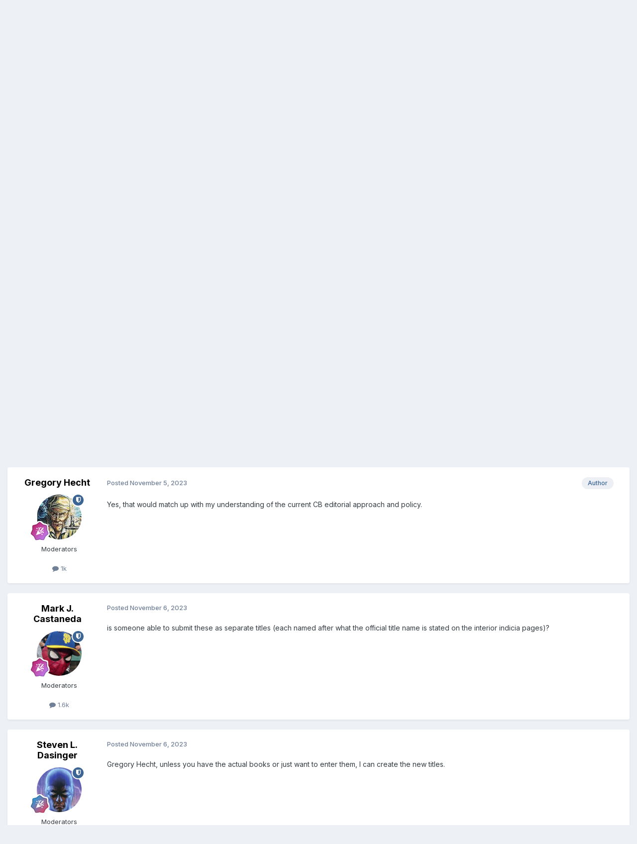

--- FILE ---
content_type: text/html;charset=UTF-8
request_url: https://forums.comicbase.com/index.php?/topic/2209-reckless/
body_size: 15493
content:
<!DOCTYPE html>
<html lang="en" dir="ltr">
	<head>
		<meta charset="utf-8">
        
		<title>Reckless - Content and Corrections - ComicBase User Community</title>
		
		
		
		

	<meta name="viewport" content="width=device-width, initial-scale=1">


	
	


	<meta name="twitter:card" content="summary" />




	
		
			
				<meta property="og:title" content="Reckless">
			
		
	

	
		
			
				<meta property="og:type" content="website">
			
		
	

	
		
			
				<meta property="og:url" content="https://forums.comicbase.com/index.php?/topic/2209-reckless/">
			
		
	

	
		
			
				<meta name="description" content="I noticed this evening that somewhere along the line the Reckless graphic novels by Ed Brubaker and Sean Phillips all got grouped under a single title. I can understand the rationale for this, but I wanted to point out that these books are not numbered in the indicia, on either the front or back ...">
			
		
	

	
		
			
				<meta property="og:description" content="I noticed this evening that somewhere along the line the Reckless graphic novels by Ed Brubaker and Sean Phillips all got grouped under a single title. I can understand the rationale for this, but I wanted to point out that these books are not numbered in the indicia, on either the front or back ...">
			
		
	

	
		
			
				<meta property="og:updated_time" content="2023-11-09T17:18:23Z">
			
		
	

	
		
			
				<meta property="og:site_name" content="ComicBase User Community">
			
		
	

	
		
			
				<meta property="og:locale" content="english">
			
		
	


	
		<link rel="canonical" href="https://forums.comicbase.com/index.php?/topic/2209-reckless/" />
	





<link rel="manifest" href="https://forums.comicbase.com/index.php?/manifest.webmanifest/">
<meta name="msapplication-config" content="https://forums.comicbase.com/index.php?/browserconfig.xml/">
<meta name="msapplication-starturl" content="/">
<meta name="application-name" content="ComicBase User Community">
<meta name="apple-mobile-web-app-title" content="ComicBase User Community">

	<meta name="theme-color" content="#ffffff">










<link rel="preload" href="//forums.comicbase.com/applications/core/interface/font/fontawesome-webfont.woff2?v=4.7.0" as="font" crossorigin="anonymous">
		


	<link rel="preconnect" href="https://fonts.googleapis.com">
	<link rel="preconnect" href="https://fonts.gstatic.com" crossorigin>
	
		<link href="https://fonts.googleapis.com/css2?family=Inter:wght@300;400;500;600;700&display=swap" rel="stylesheet">
	



	<link rel='stylesheet' href='https://forums.comicbase.com/uploads/css_built_1/341e4a57816af3ba440d891ca87450ff_framework.css?v=5f362613571759422973' media='all'>

	<link rel='stylesheet' href='https://forums.comicbase.com/uploads/css_built_1/05e81b71abe4f22d6eb8d1a929494829_responsive.css?v=5f362613571759422973' media='all'>

	<link rel='stylesheet' href='https://forums.comicbase.com/uploads/css_built_1/90eb5adf50a8c640f633d47fd7eb1778_core.css?v=5f362613571759422973' media='all'>

	<link rel='stylesheet' href='https://forums.comicbase.com/uploads/css_built_1/5a0da001ccc2200dc5625c3f3934497d_core_responsive.css?v=5f362613571759422973' media='all'>

	<link rel='stylesheet' href='https://forums.comicbase.com/uploads/css_built_1/62e269ced0fdab7e30e026f1d30ae516_forums.css?v=5f362613571759422973' media='all'>

	<link rel='stylesheet' href='https://forums.comicbase.com/uploads/css_built_1/76e62c573090645fb99a15a363d8620e_forums_responsive.css?v=5f362613571759422973' media='all'>

	<link rel='stylesheet' href='https://forums.comicbase.com/uploads/css_built_1/ebdea0c6a7dab6d37900b9190d3ac77b_topics.css?v=5f362613571759422973' media='all'>





<link rel='stylesheet' href='https://forums.comicbase.com/uploads/css_built_1/258adbb6e4f3e83cd3b355f84e3fa002_custom.css?v=5f362613571759422973' media='all'>




		
		

	
	<link rel='shortcut icon' href='https://forums.comicbase.com/uploads/monthly_2019_11/favicon.ico' type="image/x-icon">

	</head>
	<body class='ipsApp ipsApp_front ipsJS_none ipsClearfix' data-controller='core.front.core.app' data-message="" data-pageApp='forums' data-pageLocation='front' data-pageModule='forums' data-pageController='topic' data-pageID='2209'  >
		
        

        

		<a href='#ipsLayout_mainArea' class='ipsHide' title='Go to main content on this page' accesskey='m'>Jump to content</a>
		





		<div id='ipsLayout_header' class='ipsClearfix'>
			<header>
				<div class='ipsLayout_container'>
					

<a href='https://forums.comicbase.com/' id='elSiteTitle' accesskey='1'>ComicBase User Community</a>

					
						

	<ul id="elUserNav" class="ipsList_inline cSignedOut ipsResponsive_showDesktop">
		
        
		
        
        
            
            
<li id="elSignInLink">
  <a href="https://forums.comicbase.com/index.php?/login/" id="elUserSignIn">
    Existing user? Sign In
  </a>
</li>

            
        
		
			<li>
				
					<a href="https://forums.comicbase.com/index.php?/register/" data-ipsdialog data-ipsdialog-size="narrow" data-ipsdialog-title="Sign Up"  id="elRegisterButton" class="ipsButton ipsButton_normal ipsButton_primary">Sign Up</a>
				
			</li>
		
	</ul>

						
<ul class='ipsMobileHamburger ipsList_reset ipsResponsive_hideDesktop'>
	<li data-ipsDrawer data-ipsDrawer-drawerElem='#elMobileDrawer'>
		<a href='#'>
			
			
				
			
			
			
			<i class='fa fa-navicon'></i>
		</a>
	</li>
</ul>
					
				</div>
			</header>
			

	<nav data-controller='core.front.core.navBar' class=' ipsResponsive_showDesktop'>
		<div class='ipsNavBar_primary ipsLayout_container '>
			<ul data-role="primaryNavBar" class='ipsClearfix'>
				


	
		
		
			
		
		<li class='ipsNavBar_active' data-active id='elNavSecondary_1' data-role="navBarItem" data-navApp="core" data-navExt="CustomItem">
			
			
				<a href="https://forums.comicbase.com"  data-navItem-id="1" data-navDefault>
					Browse<span class='ipsNavBar_active__identifier'></span>
				</a>
			
			
				<ul class='ipsNavBar_secondary ' data-role='secondaryNavBar'>
					


	
		
		
			
		
		<li class='ipsNavBar_active' data-active id='elNavSecondary_10' data-role="navBarItem" data-navApp="forums" data-navExt="Forums">
			
			
				<a href="https://forums.comicbase.com/index.php"  data-navItem-id="10" data-navDefault>
					Forums<span class='ipsNavBar_active__identifier'></span>
				</a>
			
			
		</li>
	
	

	
		
		
		<li  id='elNavSecondary_12' data-role="navBarItem" data-navApp="cms" data-navExt="Pages">
			
			
				<a href="https://forums.comicbase.com/index.php?/articles.html/"  data-navItem-id="12" >
					Articles<span class='ipsNavBar_active__identifier'></span>
				</a>
			
			
		</li>
	
	

	
		
		
		<li  id='elNavSecondary_13' data-role="navBarItem" data-navApp="downloads" data-navExt="Downloads">
			
			
				<a href="https://forums.comicbase.com/index.php?/files/"  data-navItem-id="13" >
					Downloads<span class='ipsNavBar_active__identifier'></span>
				</a>
			
			
		</li>
	
	

	
	

	
		
		
		<li  id='elNavSecondary_16' data-role="navBarItem" data-navApp="core" data-navExt="OnlineUsers">
			
			
				<a href="https://forums.comicbase.com/index.php?/online/"  data-navItem-id="16" >
					Online Users<span class='ipsNavBar_active__identifier'></span>
				</a>
			
			
		</li>
	
	

	
		
		
		<li  id='elNavSecondary_17' data-role="navBarItem" data-navApp="core" data-navExt="Leaderboard">
			
			
				<a href="https://forums.comicbase.com/index.php?/leaderboard/"  data-navItem-id="17" >
					Leaderboard<span class='ipsNavBar_active__identifier'></span>
				</a>
			
			
		</li>
	
	

					<li class='ipsHide' id='elNavigationMore_1' data-role='navMore'>
						<a href='#' data-ipsMenu data-ipsMenu-appendTo='#elNavigationMore_1' id='elNavigationMore_1_dropdown'>More <i class='fa fa-caret-down'></i></a>
						<ul class='ipsHide ipsMenu ipsMenu_auto' id='elNavigationMore_1_dropdown_menu' data-role='moreDropdown'></ul>
					</li>
				</ul>
			
		</li>
	
	

	
		
		
		<li  id='elNavSecondary_2' data-role="navBarItem" data-navApp="core" data-navExt="CustomItem">
			
			
				<a href="https://forums.comicbase.com/index.php?/discover/"  data-navItem-id="2" >
					Activity<span class='ipsNavBar_active__identifier'></span>
				</a>
			
			
				<ul class='ipsNavBar_secondary ipsHide' data-role='secondaryNavBar'>
					


	
		
		
		<li  id='elNavSecondary_4' data-role="navBarItem" data-navApp="core" data-navExt="AllActivity">
			
			
				<a href="https://forums.comicbase.com/index.php?/discover/"  data-navItem-id="4" >
					All Activity<span class='ipsNavBar_active__identifier'></span>
				</a>
			
			
		</li>
	
	

	
	

	
	

	
	

	
		
		
		<li  id='elNavSecondary_8' data-role="navBarItem" data-navApp="core" data-navExt="Search">
			
			
				<a href="https://forums.comicbase.com/index.php?/search/"  data-navItem-id="8" >
					Search<span class='ipsNavBar_active__identifier'></span>
				</a>
			
			
		</li>
	
	

	
	

					<li class='ipsHide' id='elNavigationMore_2' data-role='navMore'>
						<a href='#' data-ipsMenu data-ipsMenu-appendTo='#elNavigationMore_2' id='elNavigationMore_2_dropdown'>More <i class='fa fa-caret-down'></i></a>
						<ul class='ipsHide ipsMenu ipsMenu_auto' id='elNavigationMore_2_dropdown_menu' data-role='moreDropdown'></ul>
					</li>
				</ul>
			
		</li>
	
	

				<li class='ipsHide' id='elNavigationMore' data-role='navMore'>
					<a href='#' data-ipsMenu data-ipsMenu-appendTo='#elNavigationMore' id='elNavigationMore_dropdown'>More</a>
					<ul class='ipsNavBar_secondary ipsHide' data-role='secondaryNavBar'>
						<li class='ipsHide' id='elNavigationMore_more' data-role='navMore'>
							<a href='#' data-ipsMenu data-ipsMenu-appendTo='#elNavigationMore_more' id='elNavigationMore_more_dropdown'>More <i class='fa fa-caret-down'></i></a>
							<ul class='ipsHide ipsMenu ipsMenu_auto' id='elNavigationMore_more_dropdown_menu' data-role='moreDropdown'></ul>
						</li>
					</ul>
				</li>
			</ul>
			

	<div id="elSearchWrapper">
		<div id='elSearch' data-controller="core.front.core.quickSearch">
			<form accept-charset='utf-8' action='//forums.comicbase.com/index.php?/search/&amp;do=quicksearch' method='post'>
                <input type='search' id='elSearchField' placeholder='Search...' name='q' autocomplete='off' aria-label='Search'>
                <details class='cSearchFilter'>
                    <summary class='cSearchFilter__text'></summary>
                    <ul class='cSearchFilter__menu'>
                        
                        <li><label><input type="radio" name="type" value="all" ><span class='cSearchFilter__menuText'>Everywhere</span></label></li>
                        
                            
                                <li><label><input type="radio" name="type" value='contextual_{&quot;type&quot;:&quot;forums_topic&quot;,&quot;nodes&quot;:8}' checked><span class='cSearchFilter__menuText'>This Forum</span></label></li>
                            
                                <li><label><input type="radio" name="type" value='contextual_{&quot;type&quot;:&quot;forums_topic&quot;,&quot;item&quot;:2209}' checked><span class='cSearchFilter__menuText'>This Topic</span></label></li>
                            
                        
                        
                            <li><label><input type="radio" name="type" value="core_statuses_status"><span class='cSearchFilter__menuText'>Status Updates</span></label></li>
                        
                            <li><label><input type="radio" name="type" value="forums_topic"><span class='cSearchFilter__menuText'>Topics</span></label></li>
                        
                            <li><label><input type="radio" name="type" value="blog_entry"><span class='cSearchFilter__menuText'>Blog Entries</span></label></li>
                        
                            <li><label><input type="radio" name="type" value="cms_pages_pageitem"><span class='cSearchFilter__menuText'>Pages</span></label></li>
                        
                            <li><label><input type="radio" name="type" value="downloads_file"><span class='cSearchFilter__menuText'>Files</span></label></li>
                        
                            <li><label><input type="radio" name="type" value="core_members"><span class='cSearchFilter__menuText'>Members</span></label></li>
                        
                    </ul>
                </details>
				<button class='cSearchSubmit' type="submit" aria-label='Search'><i class="fa fa-search"></i></button>
			</form>
		</div>
	</div>

		</div>
	</nav>

			
<ul id='elMobileNav' class='ipsResponsive_hideDesktop' data-controller='core.front.core.mobileNav'>
	
		
			
			
				
				
			
				
					<li id='elMobileBreadcrumb'>
						<a href='https://forums.comicbase.com/index.php?/forum/8-content-and-corrections/'>
							<span>Content and Corrections</span>
						</a>
					</li>
				
				
			
				
				
			
		
	
	
	
	<li >
		<a data-action="defaultStream" href='https://forums.comicbase.com/index.php?/discover/'><i class="fa fa-newspaper-o" aria-hidden="true"></i></a>
	</li>

	

	
		<li class='ipsJS_show'>
			<a href='https://forums.comicbase.com/index.php?/search/'><i class='fa fa-search'></i></a>
		</li>
	
</ul>
		</div>
		<main id='ipsLayout_body' class='ipsLayout_container'>
			<div id='ipsLayout_contentArea'>
				<div id='ipsLayout_contentWrapper'>
					
<nav class='ipsBreadcrumb ipsBreadcrumb_top ipsFaded_withHover'>
	

	<ul class='ipsList_inline ipsPos_right'>
		
		<li >
			<a data-action="defaultStream" class='ipsType_light '  href='https://forums.comicbase.com/index.php?/discover/'><i class="fa fa-newspaper-o" aria-hidden="true"></i> <span>All Activity</span></a>
		</li>
		
	</ul>

	<ul data-role="breadcrumbList">
		<li>
			<a title="Home" href='https://forums.comicbase.com/'>
				<span>Home <i class='fa fa-angle-right'></i></span>
			</a>
		</li>
		
		
			<li>
				
					<a href='https://forums.comicbase.com/index.php?/forum/3-comicbase/'>
						<span>ComicBase <i class='fa fa-angle-right' aria-hidden="true"></i></span>
					</a>
				
			</li>
		
			<li>
				
					<a href='https://forums.comicbase.com/index.php?/forum/8-content-and-corrections/'>
						<span>Content and Corrections <i class='fa fa-angle-right' aria-hidden="true"></i></span>
					</a>
				
			</li>
		
			<li>
				
					Reckless
				
			</li>
		
	</ul>
</nav>
					
					<div id='ipsLayout_mainArea'>
						
						
						
						

	




						



<div class="ipsPageHeader ipsResponsive_pull ipsBox ipsPadding sm:ipsPadding:half ipsMargin_bottom">
		
	
	<div class="ipsFlex ipsFlex-ai:center ipsFlex-fw:wrap ipsGap:4">
		<div class="ipsFlex-flex:11">
			<h1 class="ipsType_pageTitle ipsContained_container">
				

				
				
					<span class="ipsType_break ipsContained">
						<span>Reckless</span>
					</span>
				
			</h1>
			
			
		</div>
		
	</div>
	<hr class="ipsHr">
	<div class="ipsPageHeader__meta ipsFlex ipsFlex-jc:between ipsFlex-ai:center ipsFlex-fw:wrap ipsGap:3">
		<div class="ipsFlex-flex:11">
			<div class="ipsPhotoPanel ipsPhotoPanel_mini ipsPhotoPanel_notPhone ipsClearfix">
				


	<a href="https://forums.comicbase.com/index.php?/profile/6-gregory-hecht/" rel="nofollow" data-ipsHover data-ipsHover-width="370" data-ipsHover-target="https://forums.comicbase.com/index.php?/profile/6-gregory-hecht/&amp;do=hovercard" class="ipsUserPhoto ipsUserPhoto_mini" title="Go to Gregory Hecht's profile">
		<img src='https://forums.comicbase.com/uploads/monthly_2019_12/cc926e01ba6cf9f365b870fd0de84cae3ef1dd04.thumb.jpg.2534d4ad11c4cd1dc87e729bbd704ec1.jpg' alt='Gregory Hecht' loading="lazy">
	</a>

				<div>
					<p class="ipsType_reset ipsType_blendLinks">
						<span class="ipsType_normal">
						
							<strong>By 


<a href='https://forums.comicbase.com/index.php?/profile/6-gregory-hecht/' rel="nofollow" data-ipsHover data-ipsHover-width='370' data-ipsHover-target='https://forums.comicbase.com/index.php?/profile/6-gregory-hecht/&amp;do=hovercard&amp;referrer=https%253A%252F%252Fforums.comicbase.com%252Findex.php%253F%252Ftopic%252F2209-reckless%252F' title="Go to Gregory Hecht's profile" class="ipsType_break">Gregory Hecht</a></strong><br>
							<span class="ipsType_light"><time datetime='2023-11-05T02:03:22Z' title='11/5/2023 02:03' data-short='2 yr'>November 5, 2023</time> in <a href="https://forums.comicbase.com/index.php?/forum/8-content-and-corrections/">Content and Corrections</a></span>
						
						</span>
					</p>
				</div>
			</div>
		</div>
		
			<div class="ipsFlex-flex:01 ipsResponsive_hidePhone">
				<div class="ipsShareLinks">
					
						


    <a href='#elShareItem_1190740225_menu' id='elShareItem_1190740225' data-ipsMenu class='ipsShareButton ipsButton ipsButton_verySmall ipsButton_link ipsButton_link--light'>
        <span><i class='fa fa-share-alt'></i></span> &nbsp;Share
    </a>

    <div class='ipsPadding ipsMenu ipsMenu_normal ipsHide' id='elShareItem_1190740225_menu' data-controller="core.front.core.sharelink">
        
        
        <span data-ipsCopy data-ipsCopy-flashmessage>
            <a href="https://forums.comicbase.com/index.php?/topic/2209-reckless/" class="ipsButton ipsButton_light ipsButton_small ipsButton_fullWidth" data-role="copyButton" data-clipboard-text="https://forums.comicbase.com/index.php?/topic/2209-reckless/" data-ipstooltip title='Copy Link to Clipboard'><i class="fa fa-clone"></i> https://forums.comicbase.com/index.php?/topic/2209-reckless/</a>
        </span>
        <ul class='ipsShareLinks ipsMargin_top:half'>
            
                <li>
<a href="https://x.com/share?url=https%3A%2F%2Fforums.comicbase.com%2Findex.php%3F%2Ftopic%2F2209-reckless%2F" class="cShareLink cShareLink_x" target="_blank" data-role="shareLink" title='Share on X' data-ipsTooltip rel='nofollow noopener'>
    <i class="fa fa-x"></i>
</a></li>
            
                <li>
<a href="https://www.facebook.com/sharer/sharer.php?u=https%3A%2F%2Fforums.comicbase.com%2Findex.php%3F%2Ftopic%2F2209-reckless%2F" class="cShareLink cShareLink_facebook" target="_blank" data-role="shareLink" title='Share on Facebook' data-ipsTooltip rel='noopener nofollow'>
	<i class="fa fa-facebook"></i>
</a></li>
            
                <li>
<a href="https://www.reddit.com/submit?url=https%3A%2F%2Fforums.comicbase.com%2Findex.php%3F%2Ftopic%2F2209-reckless%2F&amp;title=Reckless" rel="nofollow noopener" class="cShareLink cShareLink_reddit" target="_blank" title='Share on Reddit' data-ipsTooltip>
	<i class="fa fa-reddit"></i>
</a></li>
            
                <li>
<a href="https://www.linkedin.com/shareArticle?mini=true&amp;url=https%3A%2F%2Fforums.comicbase.com%2Findex.php%3F%2Ftopic%2F2209-reckless%2F&amp;title=Reckless" rel="nofollow noopener" class="cShareLink cShareLink_linkedin" target="_blank" data-role="shareLink" title='Share on LinkedIn' data-ipsTooltip>
	<i class="fa fa-linkedin"></i>
</a></li>
            
                <li>
<a href="https://pinterest.com/pin/create/button/?url=https://forums.comicbase.com/index.php?/topic/2209-reckless/&amp;media=" class="cShareLink cShareLink_pinterest" rel="nofollow noopener" target="_blank" data-role="shareLink" title='Share on Pinterest' data-ipsTooltip>
	<i class="fa fa-pinterest"></i>
</a></li>
            
        </ul>
        
            <hr class='ipsHr'>
            <button class='ipsHide ipsButton ipsButton_verySmall ipsButton_light ipsButton_fullWidth ipsMargin_top:half' data-controller='core.front.core.webshare' data-role='webShare' data-webShareTitle='Reckless' data-webShareText='Reckless' data-webShareUrl='https://forums.comicbase.com/index.php?/topic/2209-reckless/'>More sharing options...</button>
        
    </div>

					
					
                    

					



					

<div data-followApp='forums' data-followArea='topic' data-followID='2209' data-controller='core.front.core.followButton'>
	

	<a href='https://forums.comicbase.com/index.php?/login/' rel="nofollow" class="ipsFollow ipsPos_middle ipsButton ipsButton_light ipsButton_verySmall " data-role="followButton" data-ipsTooltip title='Sign in to follow this'>
		<span>Followers</span>
		<span class='ipsCommentCount'>1</span>
	</a>

</div>
				</div>
			</div>
					
	</div>
	
	
</div>








<div class="ipsClearfix">
	<ul class="ipsToolList ipsToolList_horizontal ipsClearfix ipsSpacer_both ipsResponsive_hidePhone">
		
		
		
	</ul>
</div>

<div id="comments" data-controller="core.front.core.commentFeed,forums.front.topic.view, core.front.core.ignoredComments" data-autopoll data-baseurl="https://forums.comicbase.com/index.php?/topic/2209-reckless/" data-lastpage data-feedid="topic-2209" class="cTopic ipsClear ipsSpacer_top">
	
			
	

	

<div data-controller='core.front.core.recommendedComments' data-url='https://forums.comicbase.com/index.php?/topic/2209-reckless/&amp;recommended=comments' class='ipsRecommendedComments ipsHide'>
	<div data-role="recommendedComments">
		<h2 class='ipsType_sectionHead ipsType_large ipsType_bold ipsMargin_bottom'>Recommended Posts</h2>
		
	</div>
</div>
	
	<div id="elPostFeed" data-role="commentFeed" data-controller="core.front.core.moderation" >
		<form action="https://forums.comicbase.com/index.php?/topic/2209-reckless/&amp;csrfKey=f4b7850c3af18313f86e7a1397dd989d&amp;do=multimodComment" method="post" data-ipspageaction data-role="moderationTools">
			
			
				

					

					
					



<a id='findComment-8310'></a>
<a id='comment-8310'></a>
<article  id='elComment_8310' class='cPost ipsBox ipsResponsive_pull  ipsComment  ipsComment_parent ipsClearfix ipsClear ipsColumns ipsColumns_noSpacing ipsColumns_collapsePhone    '>
	

	

	<div class='cAuthorPane_mobile ipsResponsive_showPhone'>
		<div class='cAuthorPane_photo'>
			<div class='cAuthorPane_photoWrap'>
				


	<a href="https://forums.comicbase.com/index.php?/profile/6-gregory-hecht/" rel="nofollow" data-ipsHover data-ipsHover-width="370" data-ipsHover-target="https://forums.comicbase.com/index.php?/profile/6-gregory-hecht/&amp;do=hovercard" class="ipsUserPhoto ipsUserPhoto_large" title="Go to Gregory Hecht's profile">
		<img src='https://forums.comicbase.com/uploads/monthly_2019_12/cc926e01ba6cf9f365b870fd0de84cae3ef1dd04.thumb.jpg.2534d4ad11c4cd1dc87e729bbd704ec1.jpg' alt='Gregory Hecht' loading="lazy">
	</a>

				
				<span class="cAuthorPane_badge cAuthorPane_badge--moderator" data-ipsTooltip title="Gregory Hecht is a moderator"></span>
				
				
					<a href="https://forums.comicbase.com/index.php?/profile/6-gregory-hecht/badges/" rel="nofollow">
						
<img src='https://forums.comicbase.com/uploads/monthly_2022_01/11_Experienced.svg' loading="lazy" alt="Experienced" class="cAuthorPane_badge cAuthorPane_badge--rank ipsOutline ipsOutline:2px" data-ipsTooltip title="Rank: Experienced (11/14)">
					</a>
				
			</div>
		</div>
		<div class='cAuthorPane_content'>
			<h3 class='ipsType_sectionHead cAuthorPane_author ipsType_break ipsType_blendLinks ipsFlex ipsFlex-ai:center'>
				


<a href='https://forums.comicbase.com/index.php?/profile/6-gregory-hecht/' rel="nofollow" data-ipsHover data-ipsHover-width='370' data-ipsHover-target='https://forums.comicbase.com/index.php?/profile/6-gregory-hecht/&amp;do=hovercard&amp;referrer=https%253A%252F%252Fforums.comicbase.com%252Findex.php%253F%252Ftopic%252F2209-reckless%252F' title="Go to Gregory Hecht's profile" class="ipsType_break">Gregory Hecht</a>
			</h3>
			<div class='ipsType_light ipsType_reset'>
			    <a href='https://forums.comicbase.com/index.php?/topic/2209-reckless/#findComment-8310' rel="nofollow" class='ipsType_blendLinks'>Posted <time datetime='2023-11-05T02:03:22Z' title='11/5/2023 02:03' data-short='2 yr'>November 5, 2023</time></a>
				
			</div>
		</div>
	</div>
	<aside class='ipsComment_author cAuthorPane ipsColumn ipsColumn_medium ipsResponsive_hidePhone'>
		<h3 class='ipsType_sectionHead cAuthorPane_author ipsType_blendLinks ipsType_break'><strong>


<a href='https://forums.comicbase.com/index.php?/profile/6-gregory-hecht/' rel="nofollow" data-ipsHover data-ipsHover-width='370' data-ipsHover-target='https://forums.comicbase.com/index.php?/profile/6-gregory-hecht/&amp;do=hovercard&amp;referrer=https%253A%252F%252Fforums.comicbase.com%252Findex.php%253F%252Ftopic%252F2209-reckless%252F' title="Go to Gregory Hecht's profile" class="ipsType_break">Gregory Hecht</a></strong>
			
		</h3>
		<ul class='cAuthorPane_info ipsList_reset'>
			<li data-role='photo' class='cAuthorPane_photo'>
				<div class='cAuthorPane_photoWrap'>
					


	<a href="https://forums.comicbase.com/index.php?/profile/6-gregory-hecht/" rel="nofollow" data-ipsHover data-ipsHover-width="370" data-ipsHover-target="https://forums.comicbase.com/index.php?/profile/6-gregory-hecht/&amp;do=hovercard" class="ipsUserPhoto ipsUserPhoto_large" title="Go to Gregory Hecht's profile">
		<img src='https://forums.comicbase.com/uploads/monthly_2019_12/cc926e01ba6cf9f365b870fd0de84cae3ef1dd04.thumb.jpg.2534d4ad11c4cd1dc87e729bbd704ec1.jpg' alt='Gregory Hecht' loading="lazy">
	</a>

					
						<span class="cAuthorPane_badge cAuthorPane_badge--moderator" data-ipsTooltip title="Gregory Hecht is a moderator"></span>
					
					
						
<img src='https://forums.comicbase.com/uploads/monthly_2022_01/11_Experienced.svg' loading="lazy" alt="Experienced" class="cAuthorPane_badge cAuthorPane_badge--rank ipsOutline ipsOutline:2px" data-ipsTooltip title="Rank: Experienced (11/14)">
					
				</div>
			</li>
			
				<li data-role='group'>Moderators</li>
				
			
			
				<li data-role='stats' class='ipsMargin_top'>
					<ul class="ipsList_reset ipsType_light ipsFlex ipsFlex-ai:center ipsFlex-jc:center ipsGap_row:2 cAuthorPane_stats">
						<li>
							
								<a href="https://forums.comicbase.com/index.php?/profile/6-gregory-hecht/content/" rel="nofollow" title="1,023 posts" data-ipsTooltip class="ipsType_blendLinks">
							
								<i class="fa fa-comment"></i> 1k
							
								</a>
							
						</li>
						
					</ul>
				</li>
			
			
				

			
		</ul>
	</aside>
	<div class='ipsColumn ipsColumn_fluid ipsMargin:none'>
		

<div id='comment-8310_wrap' data-controller='core.front.core.comment' data-commentApp='forums' data-commentType='forums' data-commentID="8310" data-quoteData='{&quot;userid&quot;:6,&quot;username&quot;:&quot;Gregory Hecht&quot;,&quot;timestamp&quot;:1699149802,&quot;contentapp&quot;:&quot;forums&quot;,&quot;contenttype&quot;:&quot;forums&quot;,&quot;contentid&quot;:2209,&quot;contentclass&quot;:&quot;forums_Topic&quot;,&quot;contentcommentid&quot;:8310}' class='ipsComment_content ipsType_medium'>

	<div class='ipsComment_meta ipsType_light ipsFlex ipsFlex-ai:center ipsFlex-jc:between ipsFlex-fd:row-reverse'>
		<div class='ipsType_light ipsType_reset ipsType_blendLinks ipsComment_toolWrap'>
			<div class='ipsResponsive_hidePhone ipsComment_badges'>
				<ul class='ipsList_reset ipsFlex ipsFlex-jc:end ipsFlex-fw:wrap ipsGap:2 ipsGap_row:1'>
					
					
					
					
					
				</ul>
			</div>
			<ul class='ipsList_reset ipsComment_tools'>
				<li>
					<a href='#elControls_8310_menu' class='ipsComment_ellipsis' id='elControls_8310' title='More options...' data-ipsMenu data-ipsMenu-appendTo='#comment-8310_wrap'><i class='fa fa-ellipsis-h'></i></a>
					<ul id='elControls_8310_menu' class='ipsMenu ipsMenu_narrow ipsHide'>
						
						
                        
						
						
						
							
								
							
							
							
							
							
							
						
					</ul>
				</li>
				
			</ul>
		</div>

		<div class='ipsType_reset ipsResponsive_hidePhone'>
		   
		   Posted <time datetime='2023-11-05T02:03:22Z' title='11/5/2023 02:03' data-short='2 yr'>November 5, 2023</time>
		   
			
			<span class='ipsResponsive_hidePhone'>
				
				
			</span>
		</div>
	</div>

	

    

	<div class='cPost_contentWrap'>
		
		<div data-role='commentContent' class='ipsType_normal ipsType_richText ipsPadding_bottom ipsContained' data-controller='core.front.core.lightboxedImages'>
			<p>
	I noticed this evening that somewhere along the line the Reckless graphic novels by Ed Brubaker and Sean Phillips <a href="https://atomicavenue.com/atomic/TitleDetail.aspx?TitleID=67553&amp;M=1" rel="external nofollow">all got grouped under a single title</a>.  I can understand the rationale for this, but I wanted to point out that these books are not numbered in the indicia, on either the front or back covers, or on the spine. 
</p>

<p>
	There isn't necessarily a big problem leaving them all under a single title, but I thought I would mention it in case it doesn't match up with the current ComicBase editorial policy.  
</p>


			
		</div>

		

		
	</div>

	
    
</div>
	</div>
</article>
					
					
					
				

					

					
					



<a id='findComment-8312'></a>
<a id='comment-8312'></a>
<article  id='elComment_8312' class='cPost ipsBox ipsResponsive_pull  ipsComment  ipsComment_parent ipsClearfix ipsClear ipsColumns ipsColumns_noSpacing ipsColumns_collapsePhone    '>
	

	

	<div class='cAuthorPane_mobile ipsResponsive_showPhone'>
		<div class='cAuthorPane_photo'>
			<div class='cAuthorPane_photoWrap'>
				


	<a href="https://forums.comicbase.com/index.php?/profile/7-steven-l-dasinger/" rel="nofollow" data-ipsHover data-ipsHover-width="370" data-ipsHover-target="https://forums.comicbase.com/index.php?/profile/7-steven-l-dasinger/&amp;do=hovercard" class="ipsUserPhoto ipsUserPhoto_large" title="Go to Steven L. Dasinger's profile">
		<img src='https://forums.comicbase.com/uploads/monthly_2019_12/A1.thumb.jpg.33677aa6f14da22d4a95c98fcfd313b4.jpg' alt='Steven L. Dasinger' loading="lazy">
	</a>

				
				<span class="cAuthorPane_badge cAuthorPane_badge--moderator" data-ipsTooltip title="Steven L. Dasinger is a moderator"></span>
				
				
					<a href="https://forums.comicbase.com/index.php?/profile/7-steven-l-dasinger/badges/" rel="nofollow">
						
<img src='https://forums.comicbase.com/uploads/monthly_2022_01/12_Mentor.svg' loading="lazy" alt="Mentor" class="cAuthorPane_badge cAuthorPane_badge--rank ipsOutline ipsOutline:2px" data-ipsTooltip title="Rank: Mentor (12/14)">
					</a>
				
			</div>
		</div>
		<div class='cAuthorPane_content'>
			<h3 class='ipsType_sectionHead cAuthorPane_author ipsType_break ipsType_blendLinks ipsFlex ipsFlex-ai:center'>
				


<a href='https://forums.comicbase.com/index.php?/profile/7-steven-l-dasinger/' rel="nofollow" data-ipsHover data-ipsHover-width='370' data-ipsHover-target='https://forums.comicbase.com/index.php?/profile/7-steven-l-dasinger/&amp;do=hovercard&amp;referrer=https%253A%252F%252Fforums.comicbase.com%252Findex.php%253F%252Ftopic%252F2209-reckless%252F' title="Go to Steven L. Dasinger's profile" class="ipsType_break">Steven L. Dasinger</a>
			</h3>
			<div class='ipsType_light ipsType_reset'>
			    <a href='https://forums.comicbase.com/index.php?/topic/2209-reckless/#findComment-8312' rel="nofollow" class='ipsType_blendLinks'>Posted <time datetime='2023-11-05T03:27:20Z' title='11/5/2023 03:27' data-short='2 yr'>November 5, 2023</time></a>
				
			</div>
		</div>
	</div>
	<aside class='ipsComment_author cAuthorPane ipsColumn ipsColumn_medium ipsResponsive_hidePhone'>
		<h3 class='ipsType_sectionHead cAuthorPane_author ipsType_blendLinks ipsType_break'><strong>


<a href='https://forums.comicbase.com/index.php?/profile/7-steven-l-dasinger/' rel="nofollow" data-ipsHover data-ipsHover-width='370' data-ipsHover-target='https://forums.comicbase.com/index.php?/profile/7-steven-l-dasinger/&amp;do=hovercard&amp;referrer=https%253A%252F%252Fforums.comicbase.com%252Findex.php%253F%252Ftopic%252F2209-reckless%252F' title="Go to Steven L. Dasinger's profile" class="ipsType_break">Steven L. Dasinger</a></strong>
			
		</h3>
		<ul class='cAuthorPane_info ipsList_reset'>
			<li data-role='photo' class='cAuthorPane_photo'>
				<div class='cAuthorPane_photoWrap'>
					


	<a href="https://forums.comicbase.com/index.php?/profile/7-steven-l-dasinger/" rel="nofollow" data-ipsHover data-ipsHover-width="370" data-ipsHover-target="https://forums.comicbase.com/index.php?/profile/7-steven-l-dasinger/&amp;do=hovercard" class="ipsUserPhoto ipsUserPhoto_large" title="Go to Steven L. Dasinger's profile">
		<img src='https://forums.comicbase.com/uploads/monthly_2019_12/A1.thumb.jpg.33677aa6f14da22d4a95c98fcfd313b4.jpg' alt='Steven L. Dasinger' loading="lazy">
	</a>

					
						<span class="cAuthorPane_badge cAuthorPane_badge--moderator" data-ipsTooltip title="Steven L. Dasinger is a moderator"></span>
					
					
						
<img src='https://forums.comicbase.com/uploads/monthly_2022_01/12_Mentor.svg' loading="lazy" alt="Mentor" class="cAuthorPane_badge cAuthorPane_badge--rank ipsOutline ipsOutline:2px" data-ipsTooltip title="Rank: Mentor (12/14)">
					
				</div>
			</li>
			
				<li data-role='group'>Moderators</li>
				
			
			
				<li data-role='stats' class='ipsMargin_top'>
					<ul class="ipsList_reset ipsType_light ipsFlex ipsFlex-ai:center ipsFlex-jc:center ipsGap_row:2 cAuthorPane_stats">
						<li>
							
								<a href="https://forums.comicbase.com/index.php?/profile/7-steven-l-dasinger/content/" rel="nofollow" title="2,054 posts" data-ipsTooltip class="ipsType_blendLinks">
							
								<i class="fa fa-comment"></i> 2.1k
							
								</a>
							
						</li>
						
					</ul>
				</li>
			
			
				

			
		</ul>
	</aside>
	<div class='ipsColumn ipsColumn_fluid ipsMargin:none'>
		

<div id='comment-8312_wrap' data-controller='core.front.core.comment' data-commentApp='forums' data-commentType='forums' data-commentID="8312" data-quoteData='{&quot;userid&quot;:7,&quot;username&quot;:&quot;Steven L. Dasinger&quot;,&quot;timestamp&quot;:1699154840,&quot;contentapp&quot;:&quot;forums&quot;,&quot;contenttype&quot;:&quot;forums&quot;,&quot;contentid&quot;:2209,&quot;contentclass&quot;:&quot;forums_Topic&quot;,&quot;contentcommentid&quot;:8312}' class='ipsComment_content ipsType_medium'>

	<div class='ipsComment_meta ipsType_light ipsFlex ipsFlex-ai:center ipsFlex-jc:between ipsFlex-fd:row-reverse'>
		<div class='ipsType_light ipsType_reset ipsType_blendLinks ipsComment_toolWrap'>
			<div class='ipsResponsive_hidePhone ipsComment_badges'>
				<ul class='ipsList_reset ipsFlex ipsFlex-jc:end ipsFlex-fw:wrap ipsGap:2 ipsGap_row:1'>
					
					
					
					
					
				</ul>
			</div>
			<ul class='ipsList_reset ipsComment_tools'>
				<li>
					<a href='#elControls_8312_menu' class='ipsComment_ellipsis' id='elControls_8312' title='More options...' data-ipsMenu data-ipsMenu-appendTo='#comment-8312_wrap'><i class='fa fa-ellipsis-h'></i></a>
					<ul id='elControls_8312_menu' class='ipsMenu ipsMenu_narrow ipsHide'>
						
						
                        
						
						
						
							
								
							
							
							
							
							
							
						
					</ul>
				</li>
				
			</ul>
		</div>

		<div class='ipsType_reset ipsResponsive_hidePhone'>
		   
		   Posted <time datetime='2023-11-05T03:27:20Z' title='11/5/2023 03:27' data-short='2 yr'>November 5, 2023</time>
		   
			
			<span class='ipsResponsive_hidePhone'>
				
				
			</span>
		</div>
	</div>

	

    

	<div class='cPost_contentWrap'>
		
		<div data-role='commentContent' class='ipsType_normal ipsType_richText ipsPadding_bottom ipsContained' data-controller='core.front.core.lightboxedImages'>
			<p>
	If they are not numbered, then they should be in separate titles with a Overall Title Name to 'link' them together.
</p>


			
		</div>

		

		
	</div>

	
    
</div>
	</div>
</article>
					
					
					
				

					

					
					



<a id='findComment-8313'></a>
<a id='comment-8313'></a>
<article  id='elComment_8313' class='cPost ipsBox ipsResponsive_pull  ipsComment  ipsComment_parent ipsClearfix ipsClear ipsColumns ipsColumns_noSpacing ipsColumns_collapsePhone    '>
	

	

	<div class='cAuthorPane_mobile ipsResponsive_showPhone'>
		<div class='cAuthorPane_photo'>
			<div class='cAuthorPane_photoWrap'>
				


	<a href="https://forums.comicbase.com/index.php?/profile/6-gregory-hecht/" rel="nofollow" data-ipsHover data-ipsHover-width="370" data-ipsHover-target="https://forums.comicbase.com/index.php?/profile/6-gregory-hecht/&amp;do=hovercard" class="ipsUserPhoto ipsUserPhoto_large" title="Go to Gregory Hecht's profile">
		<img src='https://forums.comicbase.com/uploads/monthly_2019_12/cc926e01ba6cf9f365b870fd0de84cae3ef1dd04.thumb.jpg.2534d4ad11c4cd1dc87e729bbd704ec1.jpg' alt='Gregory Hecht' loading="lazy">
	</a>

				
				<span class="cAuthorPane_badge cAuthorPane_badge--moderator" data-ipsTooltip title="Gregory Hecht is a moderator"></span>
				
				
					<a href="https://forums.comicbase.com/index.php?/profile/6-gregory-hecht/badges/" rel="nofollow">
						
<img src='https://forums.comicbase.com/uploads/monthly_2022_01/11_Experienced.svg' loading="lazy" alt="Experienced" class="cAuthorPane_badge cAuthorPane_badge--rank ipsOutline ipsOutline:2px" data-ipsTooltip title="Rank: Experienced (11/14)">
					</a>
				
			</div>
		</div>
		<div class='cAuthorPane_content'>
			<h3 class='ipsType_sectionHead cAuthorPane_author ipsType_break ipsType_blendLinks ipsFlex ipsFlex-ai:center'>
				


<a href='https://forums.comicbase.com/index.php?/profile/6-gregory-hecht/' rel="nofollow" data-ipsHover data-ipsHover-width='370' data-ipsHover-target='https://forums.comicbase.com/index.php?/profile/6-gregory-hecht/&amp;do=hovercard&amp;referrer=https%253A%252F%252Fforums.comicbase.com%252Findex.php%253F%252Ftopic%252F2209-reckless%252F' title="Go to Gregory Hecht's profile" class="ipsType_break">Gregory Hecht</a>
			</h3>
			<div class='ipsType_light ipsType_reset'>
			    <a href='https://forums.comicbase.com/index.php?/topic/2209-reckless/#findComment-8313' rel="nofollow" class='ipsType_blendLinks'>Posted <time datetime='2023-11-05T18:18:15Z' title='11/5/2023 18:18' data-short='2 yr'>November 5, 2023</time></a>
				
			</div>
		</div>
	</div>
	<aside class='ipsComment_author cAuthorPane ipsColumn ipsColumn_medium ipsResponsive_hidePhone'>
		<h3 class='ipsType_sectionHead cAuthorPane_author ipsType_blendLinks ipsType_break'><strong>


<a href='https://forums.comicbase.com/index.php?/profile/6-gregory-hecht/' rel="nofollow" data-ipsHover data-ipsHover-width='370' data-ipsHover-target='https://forums.comicbase.com/index.php?/profile/6-gregory-hecht/&amp;do=hovercard&amp;referrer=https%253A%252F%252Fforums.comicbase.com%252Findex.php%253F%252Ftopic%252F2209-reckless%252F' title="Go to Gregory Hecht's profile" class="ipsType_break">Gregory Hecht</a></strong>
			
		</h3>
		<ul class='cAuthorPane_info ipsList_reset'>
			<li data-role='photo' class='cAuthorPane_photo'>
				<div class='cAuthorPane_photoWrap'>
					


	<a href="https://forums.comicbase.com/index.php?/profile/6-gregory-hecht/" rel="nofollow" data-ipsHover data-ipsHover-width="370" data-ipsHover-target="https://forums.comicbase.com/index.php?/profile/6-gregory-hecht/&amp;do=hovercard" class="ipsUserPhoto ipsUserPhoto_large" title="Go to Gregory Hecht's profile">
		<img src='https://forums.comicbase.com/uploads/monthly_2019_12/cc926e01ba6cf9f365b870fd0de84cae3ef1dd04.thumb.jpg.2534d4ad11c4cd1dc87e729bbd704ec1.jpg' alt='Gregory Hecht' loading="lazy">
	</a>

					
						<span class="cAuthorPane_badge cAuthorPane_badge--moderator" data-ipsTooltip title="Gregory Hecht is a moderator"></span>
					
					
						
<img src='https://forums.comicbase.com/uploads/monthly_2022_01/11_Experienced.svg' loading="lazy" alt="Experienced" class="cAuthorPane_badge cAuthorPane_badge--rank ipsOutline ipsOutline:2px" data-ipsTooltip title="Rank: Experienced (11/14)">
					
				</div>
			</li>
			
				<li data-role='group'>Moderators</li>
				
			
			
				<li data-role='stats' class='ipsMargin_top'>
					<ul class="ipsList_reset ipsType_light ipsFlex ipsFlex-ai:center ipsFlex-jc:center ipsGap_row:2 cAuthorPane_stats">
						<li>
							
								<a href="https://forums.comicbase.com/index.php?/profile/6-gregory-hecht/content/" rel="nofollow" title="1,023 posts" data-ipsTooltip class="ipsType_blendLinks">
							
								<i class="fa fa-comment"></i> 1k
							
								</a>
							
						</li>
						
					</ul>
				</li>
			
			
				

			
		</ul>
	</aside>
	<div class='ipsColumn ipsColumn_fluid ipsMargin:none'>
		

<div id='comment-8313_wrap' data-controller='core.front.core.comment' data-commentApp='forums' data-commentType='forums' data-commentID="8313" data-quoteData='{&quot;userid&quot;:6,&quot;username&quot;:&quot;Gregory Hecht&quot;,&quot;timestamp&quot;:1699208295,&quot;contentapp&quot;:&quot;forums&quot;,&quot;contenttype&quot;:&quot;forums&quot;,&quot;contentid&quot;:2209,&quot;contentclass&quot;:&quot;forums_Topic&quot;,&quot;contentcommentid&quot;:8313}' class='ipsComment_content ipsType_medium'>

	<div class='ipsComment_meta ipsType_light ipsFlex ipsFlex-ai:center ipsFlex-jc:between ipsFlex-fd:row-reverse'>
		<div class='ipsType_light ipsType_reset ipsType_blendLinks ipsComment_toolWrap'>
			<div class='ipsResponsive_hidePhone ipsComment_badges'>
				<ul class='ipsList_reset ipsFlex ipsFlex-jc:end ipsFlex-fw:wrap ipsGap:2 ipsGap_row:1'>
					
						<li><strong class="ipsBadge ipsBadge_large ipsComment_authorBadge">Author</strong></li>
					
					
					
					
					
				</ul>
			</div>
			<ul class='ipsList_reset ipsComment_tools'>
				<li>
					<a href='#elControls_8313_menu' class='ipsComment_ellipsis' id='elControls_8313' title='More options...' data-ipsMenu data-ipsMenu-appendTo='#comment-8313_wrap'><i class='fa fa-ellipsis-h'></i></a>
					<ul id='elControls_8313_menu' class='ipsMenu ipsMenu_narrow ipsHide'>
						
						
                        
						
						
						
							
								
							
							
							
							
							
							
						
					</ul>
				</li>
				
			</ul>
		</div>

		<div class='ipsType_reset ipsResponsive_hidePhone'>
		   
		   Posted <time datetime='2023-11-05T18:18:15Z' title='11/5/2023 18:18' data-short='2 yr'>November 5, 2023</time>
		   
			
			<span class='ipsResponsive_hidePhone'>
				
				
			</span>
		</div>
	</div>

	

    

	<div class='cPost_contentWrap'>
		
		<div data-role='commentContent' class='ipsType_normal ipsType_richText ipsPadding_bottom ipsContained' data-controller='core.front.core.lightboxedImages'>
			<p>
	Yes, that would match up with my understanding of the current CB editorial approach and policy. 
</p>


			
		</div>

		

		
	</div>

	
    
</div>
	</div>
</article>
					
					
					
				

					

					
					



<a id='findComment-8316'></a>
<a id='comment-8316'></a>
<article  id='elComment_8316' class='cPost ipsBox ipsResponsive_pull  ipsComment  ipsComment_parent ipsClearfix ipsClear ipsColumns ipsColumns_noSpacing ipsColumns_collapsePhone    '>
	

	

	<div class='cAuthorPane_mobile ipsResponsive_showPhone'>
		<div class='cAuthorPane_photo'>
			<div class='cAuthorPane_photoWrap'>
				


	<a href="https://forums.comicbase.com/index.php?/profile/10-mark-j-castaneda/" rel="nofollow" data-ipsHover data-ipsHover-width="370" data-ipsHover-target="https://forums.comicbase.com/index.php?/profile/10-mark-j-castaneda/&amp;do=hovercard" class="ipsUserPhoto ipsUserPhoto_large" title="Go to Mark J. Castaneda's profile">
		<img src='https://forums.comicbase.com/uploads/monthly_2019_12/SpideySF.thumb.jpg.8553c948a4d22bf158b58f31160d9b38.jpg' alt='Mark J. Castaneda' loading="lazy">
	</a>

				
				<span class="cAuthorPane_badge cAuthorPane_badge--moderator" data-ipsTooltip title="Mark J. Castaneda is a moderator"></span>
				
				
					<a href="https://forums.comicbase.com/index.php?/profile/10-mark-j-castaneda/badges/" rel="nofollow">
						
<img src='https://forums.comicbase.com/uploads/monthly_2022_01/11_Experienced.svg' loading="lazy" alt="Experienced" class="cAuthorPane_badge cAuthorPane_badge--rank ipsOutline ipsOutline:2px" data-ipsTooltip title="Rank: Experienced (11/14)">
					</a>
				
			</div>
		</div>
		<div class='cAuthorPane_content'>
			<h3 class='ipsType_sectionHead cAuthorPane_author ipsType_break ipsType_blendLinks ipsFlex ipsFlex-ai:center'>
				


<a href='https://forums.comicbase.com/index.php?/profile/10-mark-j-castaneda/' rel="nofollow" data-ipsHover data-ipsHover-width='370' data-ipsHover-target='https://forums.comicbase.com/index.php?/profile/10-mark-j-castaneda/&amp;do=hovercard&amp;referrer=https%253A%252F%252Fforums.comicbase.com%252Findex.php%253F%252Ftopic%252F2209-reckless%252F' title="Go to Mark J. Castaneda's profile" class="ipsType_break">Mark J. Castaneda</a>
			</h3>
			<div class='ipsType_light ipsType_reset'>
			    <a href='https://forums.comicbase.com/index.php?/topic/2209-reckless/#findComment-8316' rel="nofollow" class='ipsType_blendLinks'>Posted <time datetime='2023-11-06T18:26:56Z' title='11/6/2023 18:26' data-short='2 yr'>November 6, 2023</time></a>
				
			</div>
		</div>
	</div>
	<aside class='ipsComment_author cAuthorPane ipsColumn ipsColumn_medium ipsResponsive_hidePhone'>
		<h3 class='ipsType_sectionHead cAuthorPane_author ipsType_blendLinks ipsType_break'><strong>


<a href='https://forums.comicbase.com/index.php?/profile/10-mark-j-castaneda/' rel="nofollow" data-ipsHover data-ipsHover-width='370' data-ipsHover-target='https://forums.comicbase.com/index.php?/profile/10-mark-j-castaneda/&amp;do=hovercard&amp;referrer=https%253A%252F%252Fforums.comicbase.com%252Findex.php%253F%252Ftopic%252F2209-reckless%252F' title="Go to Mark J. Castaneda's profile" class="ipsType_break">Mark J. Castaneda</a></strong>
			
		</h3>
		<ul class='cAuthorPane_info ipsList_reset'>
			<li data-role='photo' class='cAuthorPane_photo'>
				<div class='cAuthorPane_photoWrap'>
					


	<a href="https://forums.comicbase.com/index.php?/profile/10-mark-j-castaneda/" rel="nofollow" data-ipsHover data-ipsHover-width="370" data-ipsHover-target="https://forums.comicbase.com/index.php?/profile/10-mark-j-castaneda/&amp;do=hovercard" class="ipsUserPhoto ipsUserPhoto_large" title="Go to Mark J. Castaneda's profile">
		<img src='https://forums.comicbase.com/uploads/monthly_2019_12/SpideySF.thumb.jpg.8553c948a4d22bf158b58f31160d9b38.jpg' alt='Mark J. Castaneda' loading="lazy">
	</a>

					
						<span class="cAuthorPane_badge cAuthorPane_badge--moderator" data-ipsTooltip title="Mark J. Castaneda is a moderator"></span>
					
					
						
<img src='https://forums.comicbase.com/uploads/monthly_2022_01/11_Experienced.svg' loading="lazy" alt="Experienced" class="cAuthorPane_badge cAuthorPane_badge--rank ipsOutline ipsOutline:2px" data-ipsTooltip title="Rank: Experienced (11/14)">
					
				</div>
			</li>
			
				<li data-role='group'>Moderators</li>
				
			
			
				<li data-role='stats' class='ipsMargin_top'>
					<ul class="ipsList_reset ipsType_light ipsFlex ipsFlex-ai:center ipsFlex-jc:center ipsGap_row:2 cAuthorPane_stats">
						<li>
							
								<a href="https://forums.comicbase.com/index.php?/profile/10-mark-j-castaneda/content/" rel="nofollow" title="1,621 posts" data-ipsTooltip class="ipsType_blendLinks">
							
								<i class="fa fa-comment"></i> 1.6k
							
								</a>
							
						</li>
						
					</ul>
				</li>
			
			
				

			
		</ul>
	</aside>
	<div class='ipsColumn ipsColumn_fluid ipsMargin:none'>
		

<div id='comment-8316_wrap' data-controller='core.front.core.comment' data-commentApp='forums' data-commentType='forums' data-commentID="8316" data-quoteData='{&quot;userid&quot;:10,&quot;username&quot;:&quot;Mark J. Castaneda&quot;,&quot;timestamp&quot;:1699295216,&quot;contentapp&quot;:&quot;forums&quot;,&quot;contenttype&quot;:&quot;forums&quot;,&quot;contentid&quot;:2209,&quot;contentclass&quot;:&quot;forums_Topic&quot;,&quot;contentcommentid&quot;:8316}' class='ipsComment_content ipsType_medium'>

	<div class='ipsComment_meta ipsType_light ipsFlex ipsFlex-ai:center ipsFlex-jc:between ipsFlex-fd:row-reverse'>
		<div class='ipsType_light ipsType_reset ipsType_blendLinks ipsComment_toolWrap'>
			<div class='ipsResponsive_hidePhone ipsComment_badges'>
				<ul class='ipsList_reset ipsFlex ipsFlex-jc:end ipsFlex-fw:wrap ipsGap:2 ipsGap_row:1'>
					
					
					
					
					
				</ul>
			</div>
			<ul class='ipsList_reset ipsComment_tools'>
				<li>
					<a href='#elControls_8316_menu' class='ipsComment_ellipsis' id='elControls_8316' title='More options...' data-ipsMenu data-ipsMenu-appendTo='#comment-8316_wrap'><i class='fa fa-ellipsis-h'></i></a>
					<ul id='elControls_8316_menu' class='ipsMenu ipsMenu_narrow ipsHide'>
						
						
                        
						
						
						
							
								
							
							
							
							
							
							
						
					</ul>
				</li>
				
			</ul>
		</div>

		<div class='ipsType_reset ipsResponsive_hidePhone'>
		   
		   Posted <time datetime='2023-11-06T18:26:56Z' title='11/6/2023 18:26' data-short='2 yr'>November 6, 2023</time>
		   
			
			<span class='ipsResponsive_hidePhone'>
				
				
			</span>
		</div>
	</div>

	

    

	<div class='cPost_contentWrap'>
		
		<div data-role='commentContent' class='ipsType_normal ipsType_richText ipsPadding_bottom ipsContained' data-controller='core.front.core.lightboxedImages'>
			<p>
	is someone able to submit these as separate titles (each named after what the official title name is stated on the interior indicia pages)?
</p>


			
		</div>

		

		
	</div>

	
    
</div>
	</div>
</article>
					
					
					
				

					

					
					



<a id='findComment-8318'></a>
<a id='comment-8318'></a>
<article  id='elComment_8318' class='cPost ipsBox ipsResponsive_pull  ipsComment  ipsComment_parent ipsClearfix ipsClear ipsColumns ipsColumns_noSpacing ipsColumns_collapsePhone    '>
	

	

	<div class='cAuthorPane_mobile ipsResponsive_showPhone'>
		<div class='cAuthorPane_photo'>
			<div class='cAuthorPane_photoWrap'>
				


	<a href="https://forums.comicbase.com/index.php?/profile/7-steven-l-dasinger/" rel="nofollow" data-ipsHover data-ipsHover-width="370" data-ipsHover-target="https://forums.comicbase.com/index.php?/profile/7-steven-l-dasinger/&amp;do=hovercard" class="ipsUserPhoto ipsUserPhoto_large" title="Go to Steven L. Dasinger's profile">
		<img src='https://forums.comicbase.com/uploads/monthly_2019_12/A1.thumb.jpg.33677aa6f14da22d4a95c98fcfd313b4.jpg' alt='Steven L. Dasinger' loading="lazy">
	</a>

				
				<span class="cAuthorPane_badge cAuthorPane_badge--moderator" data-ipsTooltip title="Steven L. Dasinger is a moderator"></span>
				
				
					<a href="https://forums.comicbase.com/index.php?/profile/7-steven-l-dasinger/badges/" rel="nofollow">
						
<img src='https://forums.comicbase.com/uploads/monthly_2022_01/12_Mentor.svg' loading="lazy" alt="Mentor" class="cAuthorPane_badge cAuthorPane_badge--rank ipsOutline ipsOutline:2px" data-ipsTooltip title="Rank: Mentor (12/14)">
					</a>
				
			</div>
		</div>
		<div class='cAuthorPane_content'>
			<h3 class='ipsType_sectionHead cAuthorPane_author ipsType_break ipsType_blendLinks ipsFlex ipsFlex-ai:center'>
				


<a href='https://forums.comicbase.com/index.php?/profile/7-steven-l-dasinger/' rel="nofollow" data-ipsHover data-ipsHover-width='370' data-ipsHover-target='https://forums.comicbase.com/index.php?/profile/7-steven-l-dasinger/&amp;do=hovercard&amp;referrer=https%253A%252F%252Fforums.comicbase.com%252Findex.php%253F%252Ftopic%252F2209-reckless%252F' title="Go to Steven L. Dasinger's profile" class="ipsType_break">Steven L. Dasinger</a>
			</h3>
			<div class='ipsType_light ipsType_reset'>
			    <a href='https://forums.comicbase.com/index.php?/topic/2209-reckless/#findComment-8318' rel="nofollow" class='ipsType_blendLinks'>Posted <time datetime='2023-11-06T19:13:39Z' title='11/6/2023 19:13' data-short='2 yr'>November 6, 2023</time></a>
				
			</div>
		</div>
	</div>
	<aside class='ipsComment_author cAuthorPane ipsColumn ipsColumn_medium ipsResponsive_hidePhone'>
		<h3 class='ipsType_sectionHead cAuthorPane_author ipsType_blendLinks ipsType_break'><strong>


<a href='https://forums.comicbase.com/index.php?/profile/7-steven-l-dasinger/' rel="nofollow" data-ipsHover data-ipsHover-width='370' data-ipsHover-target='https://forums.comicbase.com/index.php?/profile/7-steven-l-dasinger/&amp;do=hovercard&amp;referrer=https%253A%252F%252Fforums.comicbase.com%252Findex.php%253F%252Ftopic%252F2209-reckless%252F' title="Go to Steven L. Dasinger's profile" class="ipsType_break">Steven L. Dasinger</a></strong>
			
		</h3>
		<ul class='cAuthorPane_info ipsList_reset'>
			<li data-role='photo' class='cAuthorPane_photo'>
				<div class='cAuthorPane_photoWrap'>
					


	<a href="https://forums.comicbase.com/index.php?/profile/7-steven-l-dasinger/" rel="nofollow" data-ipsHover data-ipsHover-width="370" data-ipsHover-target="https://forums.comicbase.com/index.php?/profile/7-steven-l-dasinger/&amp;do=hovercard" class="ipsUserPhoto ipsUserPhoto_large" title="Go to Steven L. Dasinger's profile">
		<img src='https://forums.comicbase.com/uploads/monthly_2019_12/A1.thumb.jpg.33677aa6f14da22d4a95c98fcfd313b4.jpg' alt='Steven L. Dasinger' loading="lazy">
	</a>

					
						<span class="cAuthorPane_badge cAuthorPane_badge--moderator" data-ipsTooltip title="Steven L. Dasinger is a moderator"></span>
					
					
						
<img src='https://forums.comicbase.com/uploads/monthly_2022_01/12_Mentor.svg' loading="lazy" alt="Mentor" class="cAuthorPane_badge cAuthorPane_badge--rank ipsOutline ipsOutline:2px" data-ipsTooltip title="Rank: Mentor (12/14)">
					
				</div>
			</li>
			
				<li data-role='group'>Moderators</li>
				
			
			
				<li data-role='stats' class='ipsMargin_top'>
					<ul class="ipsList_reset ipsType_light ipsFlex ipsFlex-ai:center ipsFlex-jc:center ipsGap_row:2 cAuthorPane_stats">
						<li>
							
								<a href="https://forums.comicbase.com/index.php?/profile/7-steven-l-dasinger/content/" rel="nofollow" title="2,054 posts" data-ipsTooltip class="ipsType_blendLinks">
							
								<i class="fa fa-comment"></i> 2.1k
							
								</a>
							
						</li>
						
					</ul>
				</li>
			
			
				

			
		</ul>
	</aside>
	<div class='ipsColumn ipsColumn_fluid ipsMargin:none'>
		

<div id='comment-8318_wrap' data-controller='core.front.core.comment' data-commentApp='forums' data-commentType='forums' data-commentID="8318" data-quoteData='{&quot;userid&quot;:7,&quot;username&quot;:&quot;Steven L. Dasinger&quot;,&quot;timestamp&quot;:1699298019,&quot;contentapp&quot;:&quot;forums&quot;,&quot;contenttype&quot;:&quot;forums&quot;,&quot;contentid&quot;:2209,&quot;contentclass&quot;:&quot;forums_Topic&quot;,&quot;contentcommentid&quot;:8318}' class='ipsComment_content ipsType_medium'>

	<div class='ipsComment_meta ipsType_light ipsFlex ipsFlex-ai:center ipsFlex-jc:between ipsFlex-fd:row-reverse'>
		<div class='ipsType_light ipsType_reset ipsType_blendLinks ipsComment_toolWrap'>
			<div class='ipsResponsive_hidePhone ipsComment_badges'>
				<ul class='ipsList_reset ipsFlex ipsFlex-jc:end ipsFlex-fw:wrap ipsGap:2 ipsGap_row:1'>
					
					
					
					
					
				</ul>
			</div>
			<ul class='ipsList_reset ipsComment_tools'>
				<li>
					<a href='#elControls_8318_menu' class='ipsComment_ellipsis' id='elControls_8318' title='More options...' data-ipsMenu data-ipsMenu-appendTo='#comment-8318_wrap'><i class='fa fa-ellipsis-h'></i></a>
					<ul id='elControls_8318_menu' class='ipsMenu ipsMenu_narrow ipsHide'>
						
						
                        
						
						
						
							
								
							
							
							
							
							
							
						
					</ul>
				</li>
				
			</ul>
		</div>

		<div class='ipsType_reset ipsResponsive_hidePhone'>
		   
		   Posted <time datetime='2023-11-06T19:13:39Z' title='11/6/2023 19:13' data-short='2 yr'>November 6, 2023</time>
		   
			
			<span class='ipsResponsive_hidePhone'>
				
				
			</span>
		</div>
	</div>

	

    

	<div class='cPost_contentWrap'>
		
		<div data-role='commentContent' class='ipsType_normal ipsType_richText ipsPadding_bottom ipsContained' data-controller='core.front.core.lightboxedImages'>
			<p>
	Gregory Hecht, unless you have the actual books or just want to enter them, I can create the new titles.
</p>


			
		</div>

		

		
	</div>

	
    
</div>
	</div>
</article>
					
					
					
				

					

					
					



<a id='findComment-8319'></a>
<a id='comment-8319'></a>
<article  id='elComment_8319' class='cPost ipsBox ipsResponsive_pull  ipsComment  ipsComment_parent ipsClearfix ipsClear ipsColumns ipsColumns_noSpacing ipsColumns_collapsePhone    '>
	

	

	<div class='cAuthorPane_mobile ipsResponsive_showPhone'>
		<div class='cAuthorPane_photo'>
			<div class='cAuthorPane_photoWrap'>
				


	<a href="https://forums.comicbase.com/index.php?/profile/6-gregory-hecht/" rel="nofollow" data-ipsHover data-ipsHover-width="370" data-ipsHover-target="https://forums.comicbase.com/index.php?/profile/6-gregory-hecht/&amp;do=hovercard" class="ipsUserPhoto ipsUserPhoto_large" title="Go to Gregory Hecht's profile">
		<img src='https://forums.comicbase.com/uploads/monthly_2019_12/cc926e01ba6cf9f365b870fd0de84cae3ef1dd04.thumb.jpg.2534d4ad11c4cd1dc87e729bbd704ec1.jpg' alt='Gregory Hecht' loading="lazy">
	</a>

				
				<span class="cAuthorPane_badge cAuthorPane_badge--moderator" data-ipsTooltip title="Gregory Hecht is a moderator"></span>
				
				
					<a href="https://forums.comicbase.com/index.php?/profile/6-gregory-hecht/badges/" rel="nofollow">
						
<img src='https://forums.comicbase.com/uploads/monthly_2022_01/11_Experienced.svg' loading="lazy" alt="Experienced" class="cAuthorPane_badge cAuthorPane_badge--rank ipsOutline ipsOutline:2px" data-ipsTooltip title="Rank: Experienced (11/14)">
					</a>
				
			</div>
		</div>
		<div class='cAuthorPane_content'>
			<h3 class='ipsType_sectionHead cAuthorPane_author ipsType_break ipsType_blendLinks ipsFlex ipsFlex-ai:center'>
				


<a href='https://forums.comicbase.com/index.php?/profile/6-gregory-hecht/' rel="nofollow" data-ipsHover data-ipsHover-width='370' data-ipsHover-target='https://forums.comicbase.com/index.php?/profile/6-gregory-hecht/&amp;do=hovercard&amp;referrer=https%253A%252F%252Fforums.comicbase.com%252Findex.php%253F%252Ftopic%252F2209-reckless%252F' title="Go to Gregory Hecht's profile" class="ipsType_break">Gregory Hecht</a>
			</h3>
			<div class='ipsType_light ipsType_reset'>
			    <a href='https://forums.comicbase.com/index.php?/topic/2209-reckless/#findComment-8319' rel="nofollow" class='ipsType_blendLinks'>Posted <time datetime='2023-11-06T22:11:33Z' title='11/6/2023 22:11' data-short='2 yr'>November 6, 2023</time></a>
				
			</div>
		</div>
	</div>
	<aside class='ipsComment_author cAuthorPane ipsColumn ipsColumn_medium ipsResponsive_hidePhone'>
		<h3 class='ipsType_sectionHead cAuthorPane_author ipsType_blendLinks ipsType_break'><strong>


<a href='https://forums.comicbase.com/index.php?/profile/6-gregory-hecht/' rel="nofollow" data-ipsHover data-ipsHover-width='370' data-ipsHover-target='https://forums.comicbase.com/index.php?/profile/6-gregory-hecht/&amp;do=hovercard&amp;referrer=https%253A%252F%252Fforums.comicbase.com%252Findex.php%253F%252Ftopic%252F2209-reckless%252F' title="Go to Gregory Hecht's profile" class="ipsType_break">Gregory Hecht</a></strong>
			
		</h3>
		<ul class='cAuthorPane_info ipsList_reset'>
			<li data-role='photo' class='cAuthorPane_photo'>
				<div class='cAuthorPane_photoWrap'>
					


	<a href="https://forums.comicbase.com/index.php?/profile/6-gregory-hecht/" rel="nofollow" data-ipsHover data-ipsHover-width="370" data-ipsHover-target="https://forums.comicbase.com/index.php?/profile/6-gregory-hecht/&amp;do=hovercard" class="ipsUserPhoto ipsUserPhoto_large" title="Go to Gregory Hecht's profile">
		<img src='https://forums.comicbase.com/uploads/monthly_2019_12/cc926e01ba6cf9f365b870fd0de84cae3ef1dd04.thumb.jpg.2534d4ad11c4cd1dc87e729bbd704ec1.jpg' alt='Gregory Hecht' loading="lazy">
	</a>

					
						<span class="cAuthorPane_badge cAuthorPane_badge--moderator" data-ipsTooltip title="Gregory Hecht is a moderator"></span>
					
					
						
<img src='https://forums.comicbase.com/uploads/monthly_2022_01/11_Experienced.svg' loading="lazy" alt="Experienced" class="cAuthorPane_badge cAuthorPane_badge--rank ipsOutline ipsOutline:2px" data-ipsTooltip title="Rank: Experienced (11/14)">
					
				</div>
			</li>
			
				<li data-role='group'>Moderators</li>
				
			
			
				<li data-role='stats' class='ipsMargin_top'>
					<ul class="ipsList_reset ipsType_light ipsFlex ipsFlex-ai:center ipsFlex-jc:center ipsGap_row:2 cAuthorPane_stats">
						<li>
							
								<a href="https://forums.comicbase.com/index.php?/profile/6-gregory-hecht/content/" rel="nofollow" title="1,023 posts" data-ipsTooltip class="ipsType_blendLinks">
							
								<i class="fa fa-comment"></i> 1k
							
								</a>
							
						</li>
						
					</ul>
				</li>
			
			
				

			
		</ul>
	</aside>
	<div class='ipsColumn ipsColumn_fluid ipsMargin:none'>
		

<div id='comment-8319_wrap' data-controller='core.front.core.comment' data-commentApp='forums' data-commentType='forums' data-commentID="8319" data-quoteData='{&quot;userid&quot;:6,&quot;username&quot;:&quot;Gregory Hecht&quot;,&quot;timestamp&quot;:1699308693,&quot;contentapp&quot;:&quot;forums&quot;,&quot;contenttype&quot;:&quot;forums&quot;,&quot;contentid&quot;:2209,&quot;contentclass&quot;:&quot;forums_Topic&quot;,&quot;contentcommentid&quot;:8319}' class='ipsComment_content ipsType_medium'>

	<div class='ipsComment_meta ipsType_light ipsFlex ipsFlex-ai:center ipsFlex-jc:between ipsFlex-fd:row-reverse'>
		<div class='ipsType_light ipsType_reset ipsType_blendLinks ipsComment_toolWrap'>
			<div class='ipsResponsive_hidePhone ipsComment_badges'>
				<ul class='ipsList_reset ipsFlex ipsFlex-jc:end ipsFlex-fw:wrap ipsGap:2 ipsGap_row:1'>
					
						<li><strong class="ipsBadge ipsBadge_large ipsComment_authorBadge">Author</strong></li>
					
					
					
					
					
				</ul>
			</div>
			<ul class='ipsList_reset ipsComment_tools'>
				<li>
					<a href='#elControls_8319_menu' class='ipsComment_ellipsis' id='elControls_8319' title='More options...' data-ipsMenu data-ipsMenu-appendTo='#comment-8319_wrap'><i class='fa fa-ellipsis-h'></i></a>
					<ul id='elControls_8319_menu' class='ipsMenu ipsMenu_narrow ipsHide'>
						
						
                        
						
						
						
							
								
							
							
							
							
							
							
						
					</ul>
				</li>
				
			</ul>
		</div>

		<div class='ipsType_reset ipsResponsive_hidePhone'>
		   
		   Posted <time datetime='2023-11-06T22:11:33Z' title='11/6/2023 22:11' data-short='2 yr'>November 6, 2023</time>
		   
			
			<span class='ipsResponsive_hidePhone'>
				
				
			</span>
		</div>
	</div>

	

    

	<div class='cPost_contentWrap'>
		
		<div data-role='commentContent' class='ipsType_normal ipsType_richText ipsPadding_bottom ipsContained' data-controller='core.front.core.lightboxedImages'>
			<blockquote class="ipsQuote" data-ipsquote="" data-ipsquote-contentapp="forums" data-ipsquote-contentclass="forums_Topic" data-ipsquote-contentcommentid="8318" data-ipsquote-contentid="2209" data-ipsquote-contenttype="forums" data-ipsquote-timestamp="1699298019" data-ipsquote-userid="7" data-ipsquote-username="Steven L. Dasinger">
	<div class="ipsQuote_citation">
		2 hours ago, Steven L. Dasinger said:
	</div>

	<div class="ipsQuote_contents">
		<p>
			Gregory Hecht, unless you have the actual books or just want to enter them, I can create the new titles.
		</p>
	</div>
</blockquote>

<p>
	I think that the original titles are all still in my database from when I purchased these ogns as they were not all lumped under one title initially. So it should be easy for me to find these in my database and send them in. 
</p>


			
		</div>

		

		
	</div>

	
    
</div>
	</div>
</article>
					
					
					
				

					

					
					



<a id='findComment-8320'></a>
<a id='comment-8320'></a>
<article  id='elComment_8320' class='cPost ipsBox ipsResponsive_pull  ipsComment  ipsComment_parent ipsClearfix ipsClear ipsColumns ipsColumns_noSpacing ipsColumns_collapsePhone    '>
	

	

	<div class='cAuthorPane_mobile ipsResponsive_showPhone'>
		<div class='cAuthorPane_photo'>
			<div class='cAuthorPane_photoWrap'>
				


	<a href="https://forums.comicbase.com/index.php?/profile/6-gregory-hecht/" rel="nofollow" data-ipsHover data-ipsHover-width="370" data-ipsHover-target="https://forums.comicbase.com/index.php?/profile/6-gregory-hecht/&amp;do=hovercard" class="ipsUserPhoto ipsUserPhoto_large" title="Go to Gregory Hecht's profile">
		<img src='https://forums.comicbase.com/uploads/monthly_2019_12/cc926e01ba6cf9f365b870fd0de84cae3ef1dd04.thumb.jpg.2534d4ad11c4cd1dc87e729bbd704ec1.jpg' alt='Gregory Hecht' loading="lazy">
	</a>

				
				<span class="cAuthorPane_badge cAuthorPane_badge--moderator" data-ipsTooltip title="Gregory Hecht is a moderator"></span>
				
				
					<a href="https://forums.comicbase.com/index.php?/profile/6-gregory-hecht/badges/" rel="nofollow">
						
<img src='https://forums.comicbase.com/uploads/monthly_2022_01/11_Experienced.svg' loading="lazy" alt="Experienced" class="cAuthorPane_badge cAuthorPane_badge--rank ipsOutline ipsOutline:2px" data-ipsTooltip title="Rank: Experienced (11/14)">
					</a>
				
			</div>
		</div>
		<div class='cAuthorPane_content'>
			<h3 class='ipsType_sectionHead cAuthorPane_author ipsType_break ipsType_blendLinks ipsFlex ipsFlex-ai:center'>
				


<a href='https://forums.comicbase.com/index.php?/profile/6-gregory-hecht/' rel="nofollow" data-ipsHover data-ipsHover-width='370' data-ipsHover-target='https://forums.comicbase.com/index.php?/profile/6-gregory-hecht/&amp;do=hovercard&amp;referrer=https%253A%252F%252Fforums.comicbase.com%252Findex.php%253F%252Ftopic%252F2209-reckless%252F' title="Go to Gregory Hecht's profile" class="ipsType_break">Gregory Hecht</a>
			</h3>
			<div class='ipsType_light ipsType_reset'>
			    <a href='https://forums.comicbase.com/index.php?/topic/2209-reckless/#findComment-8320' rel="nofollow" class='ipsType_blendLinks'>Posted <time datetime='2023-11-07T02:42:40Z' title='11/7/2023 02:42' data-short='2 yr'>November 7, 2023</time></a>
				
			</div>
		</div>
	</div>
	<aside class='ipsComment_author cAuthorPane ipsColumn ipsColumn_medium ipsResponsive_hidePhone'>
		<h3 class='ipsType_sectionHead cAuthorPane_author ipsType_blendLinks ipsType_break'><strong>


<a href='https://forums.comicbase.com/index.php?/profile/6-gregory-hecht/' rel="nofollow" data-ipsHover data-ipsHover-width='370' data-ipsHover-target='https://forums.comicbase.com/index.php?/profile/6-gregory-hecht/&amp;do=hovercard&amp;referrer=https%253A%252F%252Fforums.comicbase.com%252Findex.php%253F%252Ftopic%252F2209-reckless%252F' title="Go to Gregory Hecht's profile" class="ipsType_break">Gregory Hecht</a></strong>
			
		</h3>
		<ul class='cAuthorPane_info ipsList_reset'>
			<li data-role='photo' class='cAuthorPane_photo'>
				<div class='cAuthorPane_photoWrap'>
					


	<a href="https://forums.comicbase.com/index.php?/profile/6-gregory-hecht/" rel="nofollow" data-ipsHover data-ipsHover-width="370" data-ipsHover-target="https://forums.comicbase.com/index.php?/profile/6-gregory-hecht/&amp;do=hovercard" class="ipsUserPhoto ipsUserPhoto_large" title="Go to Gregory Hecht's profile">
		<img src='https://forums.comicbase.com/uploads/monthly_2019_12/cc926e01ba6cf9f365b870fd0de84cae3ef1dd04.thumb.jpg.2534d4ad11c4cd1dc87e729bbd704ec1.jpg' alt='Gregory Hecht' loading="lazy">
	</a>

					
						<span class="cAuthorPane_badge cAuthorPane_badge--moderator" data-ipsTooltip title="Gregory Hecht is a moderator"></span>
					
					
						
<img src='https://forums.comicbase.com/uploads/monthly_2022_01/11_Experienced.svg' loading="lazy" alt="Experienced" class="cAuthorPane_badge cAuthorPane_badge--rank ipsOutline ipsOutline:2px" data-ipsTooltip title="Rank: Experienced (11/14)">
					
				</div>
			</li>
			
				<li data-role='group'>Moderators</li>
				
			
			
				<li data-role='stats' class='ipsMargin_top'>
					<ul class="ipsList_reset ipsType_light ipsFlex ipsFlex-ai:center ipsFlex-jc:center ipsGap_row:2 cAuthorPane_stats">
						<li>
							
								<a href="https://forums.comicbase.com/index.php?/profile/6-gregory-hecht/content/" rel="nofollow" title="1,023 posts" data-ipsTooltip class="ipsType_blendLinks">
							
								<i class="fa fa-comment"></i> 1k
							
								</a>
							
						</li>
						
					</ul>
				</li>
			
			
				

			
		</ul>
	</aside>
	<div class='ipsColumn ipsColumn_fluid ipsMargin:none'>
		

<div id='comment-8320_wrap' data-controller='core.front.core.comment' data-commentApp='forums' data-commentType='forums' data-commentID="8320" data-quoteData='{&quot;userid&quot;:6,&quot;username&quot;:&quot;Gregory Hecht&quot;,&quot;timestamp&quot;:1699324960,&quot;contentapp&quot;:&quot;forums&quot;,&quot;contenttype&quot;:&quot;forums&quot;,&quot;contentid&quot;:2209,&quot;contentclass&quot;:&quot;forums_Topic&quot;,&quot;contentcommentid&quot;:8320}' class='ipsComment_content ipsType_medium'>

	<div class='ipsComment_meta ipsType_light ipsFlex ipsFlex-ai:center ipsFlex-jc:between ipsFlex-fd:row-reverse'>
		<div class='ipsType_light ipsType_reset ipsType_blendLinks ipsComment_toolWrap'>
			<div class='ipsResponsive_hidePhone ipsComment_badges'>
				<ul class='ipsList_reset ipsFlex ipsFlex-jc:end ipsFlex-fw:wrap ipsGap:2 ipsGap_row:1'>
					
						<li><strong class="ipsBadge ipsBadge_large ipsComment_authorBadge">Author</strong></li>
					
					
					
					
					
				</ul>
			</div>
			<ul class='ipsList_reset ipsComment_tools'>
				<li>
					<a href='#elControls_8320_menu' class='ipsComment_ellipsis' id='elControls_8320' title='More options...' data-ipsMenu data-ipsMenu-appendTo='#comment-8320_wrap'><i class='fa fa-ellipsis-h'></i></a>
					<ul id='elControls_8320_menu' class='ipsMenu ipsMenu_narrow ipsHide'>
						
						
                        
						
						
						
							
								
							
							
							
							
							
							
						
					</ul>
				</li>
				
			</ul>
		</div>

		<div class='ipsType_reset ipsResponsive_hidePhone'>
		   
		   Posted <time datetime='2023-11-07T02:42:40Z' title='11/7/2023 02:42' data-short='2 yr'>November 7, 2023</time>
		   
			
			<span class='ipsResponsive_hidePhone'>
				
				
			</span>
		</div>
	</div>

	

    

	<div class='cPost_contentWrap'>
		
		<div data-role='commentContent' class='ipsType_normal ipsType_richText ipsPadding_bottom ipsContained' data-controller='core.front.core.lightboxedImages'>
			<blockquote class="ipsQuote" data-ipsquote="" data-ipsquote-contentapp="forums" data-ipsquote-contentclass="forums_Topic" data-ipsquote-contentcommentid="8319" data-ipsquote-contentid="2209" data-ipsquote-contenttype="forums" data-ipsquote-timestamp="1699308693" data-ipsquote-userid="6" data-ipsquote-username="Gregory Hecht">
	<div class="ipsQuote_citation">
		4 hours ago, Gregory Hecht said:
	</div>

	<div class="ipsQuote_contents">
		<p>
			I think that the original titles are all still in my database from when I purchased these ogns as they were not all lumped under one title initially. So it should be easy for me to find these in my database and send them in. 
		</p>
	</div>
</blockquote>

<p>
	I submitted info for Friend of the <em>Devil: A Reckless Book</em> , <em>Destroy All Monsters: A Reckless Book</em> , and <em>Ghost In You, The: A Reckless Book</em>.  I haven't had a chance to make scans.  I'm not sure when I will be able to get to those, so if somebody else can get that done easily, they should do so.  
</p>

<p>
	I thought that I have <em>Follow Me Down: A Reckless Book</em>, but apparently I don't.  <span><span class="ipsEmoji">?</span>  So somebody else will need to submit that item in its entirety.  </span>
</p>


			
		</div>

		

		
	</div>

	
    
</div>
	</div>
</article>
					
					
					
				

					

					
					



<a id='findComment-8323'></a>
<a id='comment-8323'></a>
<article  id='elComment_8323' class='cPost ipsBox ipsResponsive_pull  ipsComment  ipsComment_parent ipsClearfix ipsClear ipsColumns ipsColumns_noSpacing ipsColumns_collapsePhone    '>
	

	

	<div class='cAuthorPane_mobile ipsResponsive_showPhone'>
		<div class='cAuthorPane_photo'>
			<div class='cAuthorPane_photoWrap'>
				


	<a href="https://forums.comicbase.com/index.php?/profile/7-steven-l-dasinger/" rel="nofollow" data-ipsHover data-ipsHover-width="370" data-ipsHover-target="https://forums.comicbase.com/index.php?/profile/7-steven-l-dasinger/&amp;do=hovercard" class="ipsUserPhoto ipsUserPhoto_large" title="Go to Steven L. Dasinger's profile">
		<img src='https://forums.comicbase.com/uploads/monthly_2019_12/A1.thumb.jpg.33677aa6f14da22d4a95c98fcfd313b4.jpg' alt='Steven L. Dasinger' loading="lazy">
	</a>

				
				<span class="cAuthorPane_badge cAuthorPane_badge--moderator" data-ipsTooltip title="Steven L. Dasinger is a moderator"></span>
				
				
					<a href="https://forums.comicbase.com/index.php?/profile/7-steven-l-dasinger/badges/" rel="nofollow">
						
<img src='https://forums.comicbase.com/uploads/monthly_2022_01/12_Mentor.svg' loading="lazy" alt="Mentor" class="cAuthorPane_badge cAuthorPane_badge--rank ipsOutline ipsOutline:2px" data-ipsTooltip title="Rank: Mentor (12/14)">
					</a>
				
			</div>
		</div>
		<div class='cAuthorPane_content'>
			<h3 class='ipsType_sectionHead cAuthorPane_author ipsType_break ipsType_blendLinks ipsFlex ipsFlex-ai:center'>
				


<a href='https://forums.comicbase.com/index.php?/profile/7-steven-l-dasinger/' rel="nofollow" data-ipsHover data-ipsHover-width='370' data-ipsHover-target='https://forums.comicbase.com/index.php?/profile/7-steven-l-dasinger/&amp;do=hovercard&amp;referrer=https%253A%252F%252Fforums.comicbase.com%252Findex.php%253F%252Ftopic%252F2209-reckless%252F' title="Go to Steven L. Dasinger's profile" class="ipsType_break">Steven L. Dasinger</a>
			</h3>
			<div class='ipsType_light ipsType_reset'>
			    <a href='https://forums.comicbase.com/index.php?/topic/2209-reckless/#findComment-8323' rel="nofollow" class='ipsType_blendLinks'>Posted <time datetime='2023-11-07T11:25:03Z' title='11/7/2023 11:25' data-short='2 yr'>November 7, 2023</time></a>
				
			</div>
		</div>
	</div>
	<aside class='ipsComment_author cAuthorPane ipsColumn ipsColumn_medium ipsResponsive_hidePhone'>
		<h3 class='ipsType_sectionHead cAuthorPane_author ipsType_blendLinks ipsType_break'><strong>


<a href='https://forums.comicbase.com/index.php?/profile/7-steven-l-dasinger/' rel="nofollow" data-ipsHover data-ipsHover-width='370' data-ipsHover-target='https://forums.comicbase.com/index.php?/profile/7-steven-l-dasinger/&amp;do=hovercard&amp;referrer=https%253A%252F%252Fforums.comicbase.com%252Findex.php%253F%252Ftopic%252F2209-reckless%252F' title="Go to Steven L. Dasinger's profile" class="ipsType_break">Steven L. Dasinger</a></strong>
			
		</h3>
		<ul class='cAuthorPane_info ipsList_reset'>
			<li data-role='photo' class='cAuthorPane_photo'>
				<div class='cAuthorPane_photoWrap'>
					


	<a href="https://forums.comicbase.com/index.php?/profile/7-steven-l-dasinger/" rel="nofollow" data-ipsHover data-ipsHover-width="370" data-ipsHover-target="https://forums.comicbase.com/index.php?/profile/7-steven-l-dasinger/&amp;do=hovercard" class="ipsUserPhoto ipsUserPhoto_large" title="Go to Steven L. Dasinger's profile">
		<img src='https://forums.comicbase.com/uploads/monthly_2019_12/A1.thumb.jpg.33677aa6f14da22d4a95c98fcfd313b4.jpg' alt='Steven L. Dasinger' loading="lazy">
	</a>

					
						<span class="cAuthorPane_badge cAuthorPane_badge--moderator" data-ipsTooltip title="Steven L. Dasinger is a moderator"></span>
					
					
						
<img src='https://forums.comicbase.com/uploads/monthly_2022_01/12_Mentor.svg' loading="lazy" alt="Mentor" class="cAuthorPane_badge cAuthorPane_badge--rank ipsOutline ipsOutline:2px" data-ipsTooltip title="Rank: Mentor (12/14)">
					
				</div>
			</li>
			
				<li data-role='group'>Moderators</li>
				
			
			
				<li data-role='stats' class='ipsMargin_top'>
					<ul class="ipsList_reset ipsType_light ipsFlex ipsFlex-ai:center ipsFlex-jc:center ipsGap_row:2 cAuthorPane_stats">
						<li>
							
								<a href="https://forums.comicbase.com/index.php?/profile/7-steven-l-dasinger/content/" rel="nofollow" title="2,054 posts" data-ipsTooltip class="ipsType_blendLinks">
							
								<i class="fa fa-comment"></i> 2.1k
							
								</a>
							
						</li>
						
					</ul>
				</li>
			
			
				

			
		</ul>
	</aside>
	<div class='ipsColumn ipsColumn_fluid ipsMargin:none'>
		

<div id='comment-8323_wrap' data-controller='core.front.core.comment' data-commentApp='forums' data-commentType='forums' data-commentID="8323" data-quoteData='{&quot;userid&quot;:7,&quot;username&quot;:&quot;Steven L. Dasinger&quot;,&quot;timestamp&quot;:1699356303,&quot;contentapp&quot;:&quot;forums&quot;,&quot;contenttype&quot;:&quot;forums&quot;,&quot;contentid&quot;:2209,&quot;contentclass&quot;:&quot;forums_Topic&quot;,&quot;contentcommentid&quot;:8323}' class='ipsComment_content ipsType_medium'>

	<div class='ipsComment_meta ipsType_light ipsFlex ipsFlex-ai:center ipsFlex-jc:between ipsFlex-fd:row-reverse'>
		<div class='ipsType_light ipsType_reset ipsType_blendLinks ipsComment_toolWrap'>
			<div class='ipsResponsive_hidePhone ipsComment_badges'>
				<ul class='ipsList_reset ipsFlex ipsFlex-jc:end ipsFlex-fw:wrap ipsGap:2 ipsGap_row:1'>
					
					
					
					
					
				</ul>
			</div>
			<ul class='ipsList_reset ipsComment_tools'>
				<li>
					<a href='#elControls_8323_menu' class='ipsComment_ellipsis' id='elControls_8323' title='More options...' data-ipsMenu data-ipsMenu-appendTo='#comment-8323_wrap'><i class='fa fa-ellipsis-h'></i></a>
					<ul id='elControls_8323_menu' class='ipsMenu ipsMenu_narrow ipsHide'>
						
						
                        
						
						
						
							
								
							
							
							
							
							
							
						
					</ul>
				</li>
				
			</ul>
		</div>

		<div class='ipsType_reset ipsResponsive_hidePhone'>
		   
		   Posted <time datetime='2023-11-07T11:25:03Z' title='11/7/2023 11:25' data-short='2 yr'>November 7, 2023</time>
		   
			
			<span class='ipsResponsive_hidePhone'>
				
				
			</span>
		</div>
	</div>

	

    

	<div class='cPost_contentWrap'>
		
		<div data-role='commentContent' class='ipsType_normal ipsType_richText ipsPadding_bottom ipsContained' data-controller='core.front.core.lightboxedImages'>
			<blockquote class="ipsQuote" data-ipsquote="" data-ipsquote-contentapp="forums" data-ipsquote-contentclass="forums_Topic" data-ipsquote-contentcommentid="8320" data-ipsquote-contentid="2209" data-ipsquote-contenttype="forums" data-ipsquote-timestamp="1699324960" data-ipsquote-userid="6" data-ipsquote-username="Gregory Hecht">
	<div class="ipsQuote_citation">
		8 hours ago, Gregory Hecht said:
	</div>

	<div class="ipsQuote_contents">
		<p>
			thought that I have <em>Follow Me Down: A Reckless Book</em>, but apparently I don't.  <span><span class="ipsEmoji">?</span>  So somebody else will need to submit that item in its entirety.  </span>
		</p>
	</div>
</blockquote>

<p>
	I moved 5/HC from 'Reckless' to new Title 'Follow Me Down: A Reckless Book' (verifying information from an on-line source).
</p>

<p>
	I used Issue <strong>1/HC</strong> with an <strong>Overall Title Name of 'Reckless' #5</strong>. If you used a different Numbering and/or Overall Title Name, let me know and I can change it before submitting it.
</p>


			
		</div>

		

		
	</div>

	
    
</div>
	</div>
</article>
					
					
					
				

					

					
					



<a id='findComment-8330'></a>
<a id='comment-8330'></a>
<article  id='elComment_8330' class='cPost ipsBox ipsResponsive_pull  ipsComment  ipsComment_parent ipsClearfix ipsClear ipsColumns ipsColumns_noSpacing ipsColumns_collapsePhone    '>
	

	

	<div class='cAuthorPane_mobile ipsResponsive_showPhone'>
		<div class='cAuthorPane_photo'>
			<div class='cAuthorPane_photoWrap'>
				


	<a href="https://forums.comicbase.com/index.php?/profile/1060-randall-j-paske/" rel="nofollow" data-ipsHover data-ipsHover-width="370" data-ipsHover-target="https://forums.comicbase.com/index.php?/profile/1060-randall-j-paske/&amp;do=hovercard" class="ipsUserPhoto ipsUserPhoto_large" title="Go to Randall J. Paske's profile">
		<img src='https://forums.comicbase.com/uploads/monthly_2021_10/BobSelfie2020small.thumb.jpg.6a6b0f470843822485d16a2e41982feb.jpg' alt='Randall J. Paske' loading="lazy">
	</a>

				
				
					<a href="https://forums.comicbase.com/index.php?/profile/1060-randall-j-paske/badges/" rel="nofollow">
						
<img src='https://forums.comicbase.com/uploads/monthly_2022_01/7_Collaborator.svg' loading="lazy" alt="Collaborator" class="cAuthorPane_badge cAuthorPane_badge--rank ipsOutline ipsOutline:2px" data-ipsTooltip title="Rank: Collaborator (7/14)">
					</a>
				
			</div>
		</div>
		<div class='cAuthorPane_content'>
			<h3 class='ipsType_sectionHead cAuthorPane_author ipsType_break ipsType_blendLinks ipsFlex ipsFlex-ai:center'>
				


<a href='https://forums.comicbase.com/index.php?/profile/1060-randall-j-paske/' rel="nofollow" data-ipsHover data-ipsHover-width='370' data-ipsHover-target='https://forums.comicbase.com/index.php?/profile/1060-randall-j-paske/&amp;do=hovercard&amp;referrer=https%253A%252F%252Fforums.comicbase.com%252Findex.php%253F%252Ftopic%252F2209-reckless%252F' title="Go to Randall J. Paske's profile" class="ipsType_break">Randall J. Paske</a>
			</h3>
			<div class='ipsType_light ipsType_reset'>
			    <a href='https://forums.comicbase.com/index.php?/topic/2209-reckless/#findComment-8330' rel="nofollow" class='ipsType_blendLinks'>Posted <time datetime='2023-11-09T16:45:06Z' title='11/9/2023 16:45' data-short='2 yr'>November 9, 2023</time></a>
				
			</div>
		</div>
	</div>
	<aside class='ipsComment_author cAuthorPane ipsColumn ipsColumn_medium ipsResponsive_hidePhone'>
		<h3 class='ipsType_sectionHead cAuthorPane_author ipsType_blendLinks ipsType_break'><strong>


<a href='https://forums.comicbase.com/index.php?/profile/1060-randall-j-paske/' rel="nofollow" data-ipsHover data-ipsHover-width='370' data-ipsHover-target='https://forums.comicbase.com/index.php?/profile/1060-randall-j-paske/&amp;do=hovercard&amp;referrer=https%253A%252F%252Fforums.comicbase.com%252Findex.php%253F%252Ftopic%252F2209-reckless%252F' title="Go to Randall J. Paske's profile" class="ipsType_break">Randall J. Paske</a></strong>
			
		</h3>
		<ul class='cAuthorPane_info ipsList_reset'>
			<li data-role='photo' class='cAuthorPane_photo'>
				<div class='cAuthorPane_photoWrap'>
					


	<a href="https://forums.comicbase.com/index.php?/profile/1060-randall-j-paske/" rel="nofollow" data-ipsHover data-ipsHover-width="370" data-ipsHover-target="https://forums.comicbase.com/index.php?/profile/1060-randall-j-paske/&amp;do=hovercard" class="ipsUserPhoto ipsUserPhoto_large" title="Go to Randall J. Paske's profile">
		<img src='https://forums.comicbase.com/uploads/monthly_2021_10/BobSelfie2020small.thumb.jpg.6a6b0f470843822485d16a2e41982feb.jpg' alt='Randall J. Paske' loading="lazy">
	</a>

					
					
						
<img src='https://forums.comicbase.com/uploads/monthly_2022_01/7_Collaborator.svg' loading="lazy" alt="Collaborator" class="cAuthorPane_badge cAuthorPane_badge--rank ipsOutline ipsOutline:2px" data-ipsTooltip title="Rank: Collaborator (7/14)">
					
				</div>
			</li>
			
				<li data-role='group'>Members</li>
				
			
			
				<li data-role='stats' class='ipsMargin_top'>
					<ul class="ipsList_reset ipsType_light ipsFlex ipsFlex-ai:center ipsFlex-jc:center ipsGap_row:2 cAuthorPane_stats">
						<li>
							
								<a href="https://forums.comicbase.com/index.php?/profile/1060-randall-j-paske/content/" rel="nofollow" title="209 posts" data-ipsTooltip class="ipsType_blendLinks">
							
								<i class="fa fa-comment"></i> 209
							
								</a>
							
						</li>
						
					</ul>
				</li>
			
			
				

			
		</ul>
	</aside>
	<div class='ipsColumn ipsColumn_fluid ipsMargin:none'>
		

<div id='comment-8330_wrap' data-controller='core.front.core.comment' data-commentApp='forums' data-commentType='forums' data-commentID="8330" data-quoteData='{&quot;userid&quot;:1060,&quot;username&quot;:&quot;Randall J. Paske&quot;,&quot;timestamp&quot;:1699548306,&quot;contentapp&quot;:&quot;forums&quot;,&quot;contenttype&quot;:&quot;forums&quot;,&quot;contentid&quot;:2209,&quot;contentclass&quot;:&quot;forums_Topic&quot;,&quot;contentcommentid&quot;:8330}' class='ipsComment_content ipsType_medium'>

	<div class='ipsComment_meta ipsType_light ipsFlex ipsFlex-ai:center ipsFlex-jc:between ipsFlex-fd:row-reverse'>
		<div class='ipsType_light ipsType_reset ipsType_blendLinks ipsComment_toolWrap'>
			<div class='ipsResponsive_hidePhone ipsComment_badges'>
				<ul class='ipsList_reset ipsFlex ipsFlex-jc:end ipsFlex-fw:wrap ipsGap:2 ipsGap_row:1'>
					
					
					
					
					
				</ul>
			</div>
			<ul class='ipsList_reset ipsComment_tools'>
				<li>
					<a href='#elControls_8330_menu' class='ipsComment_ellipsis' id='elControls_8330' title='More options...' data-ipsMenu data-ipsMenu-appendTo='#comment-8330_wrap'><i class='fa fa-ellipsis-h'></i></a>
					<ul id='elControls_8330_menu' class='ipsMenu ipsMenu_narrow ipsHide'>
						
						
                        
						
						
						
							
								
							
							
							
							
							
							
						
					</ul>
				</li>
				
			</ul>
		</div>

		<div class='ipsType_reset ipsResponsive_hidePhone'>
		   
		   Posted <time datetime='2023-11-09T16:45:06Z' title='11/9/2023 16:45' data-short='2 yr'>November 9, 2023</time>
		   
			
			<span class='ipsResponsive_hidePhone'>
				
				
			</span>
		</div>
	</div>

	

    

	<div class='cPost_contentWrap'>
		
		<div data-role='commentContent' class='ipsType_normal ipsType_richText ipsPadding_bottom ipsContained' data-controller='core.front.core.lightboxedImages'>
			<p>
	Isn't the first book just titled <em>Reckless</em>?  With the latest update, that's an unrecognized title in my database. I moved my quantities of the second and third books to the new titles, but I think the first book should stay put. And the title should not have been deleted from the master database.<br />
	<br />
	Or have I missed something?
</p>


			
		</div>

		
			<div class='ipsItemControls'>
				
					
						

	<div data-controller='core.front.core.reaction' class='ipsItemControls_right ipsClearfix '>	
		<div class='ipsReact ipsPos_right'>
			
				
				<div class='ipsReact_blurb ' data-role='reactionBlurb'>
					
						

	
	<ul class='ipsReact_reactions'>
		
		
			
				
				<li class='ipsReact_reactCount'>
					
						<span data-ipsTooltip title="Like">
					
							<span>
								<img src='https://forums.comicbase.com/uploads/reactions/react_like.png' alt="Like" loading="lazy">
							</span>
							<span>
								1
							</span>
					
						</span>
					
				</li>
			
		
	</ul>

					
				</div>
			
			
			
		</div>
	</div>

					
				
				<ul class='ipsComment_controls ipsClearfix ipsItemControls_left' data-role="commentControls">
					
						
						
						
						
												
					
					<li class='ipsHide' data-role='commentLoading'>
						<span class='ipsLoading ipsLoading_tiny ipsLoading_noAnim'></span>
					</li>
				</ul>
			</div>
		

		
	</div>

	
    
</div>
	</div>
</article>
					
					
					
				

					

					
					



<a id='findComment-8331'></a>
<a id='comment-8331'></a>
<article  id='elComment_8331' class='cPost ipsBox ipsResponsive_pull  ipsComment  ipsComment_parent ipsClearfix ipsClear ipsColumns ipsColumns_noSpacing ipsColumns_collapsePhone    '>
	

	

	<div class='cAuthorPane_mobile ipsResponsive_showPhone'>
		<div class='cAuthorPane_photo'>
			<div class='cAuthorPane_photoWrap'>
				


	<a href="https://forums.comicbase.com/index.php?/profile/7-steven-l-dasinger/" rel="nofollow" data-ipsHover data-ipsHover-width="370" data-ipsHover-target="https://forums.comicbase.com/index.php?/profile/7-steven-l-dasinger/&amp;do=hovercard" class="ipsUserPhoto ipsUserPhoto_large" title="Go to Steven L. Dasinger's profile">
		<img src='https://forums.comicbase.com/uploads/monthly_2019_12/A1.thumb.jpg.33677aa6f14da22d4a95c98fcfd313b4.jpg' alt='Steven L. Dasinger' loading="lazy">
	</a>

				
				<span class="cAuthorPane_badge cAuthorPane_badge--moderator" data-ipsTooltip title="Steven L. Dasinger is a moderator"></span>
				
				
					<a href="https://forums.comicbase.com/index.php?/profile/7-steven-l-dasinger/badges/" rel="nofollow">
						
<img src='https://forums.comicbase.com/uploads/monthly_2022_01/12_Mentor.svg' loading="lazy" alt="Mentor" class="cAuthorPane_badge cAuthorPane_badge--rank ipsOutline ipsOutline:2px" data-ipsTooltip title="Rank: Mentor (12/14)">
					</a>
				
			</div>
		</div>
		<div class='cAuthorPane_content'>
			<h3 class='ipsType_sectionHead cAuthorPane_author ipsType_break ipsType_blendLinks ipsFlex ipsFlex-ai:center'>
				


<a href='https://forums.comicbase.com/index.php?/profile/7-steven-l-dasinger/' rel="nofollow" data-ipsHover data-ipsHover-width='370' data-ipsHover-target='https://forums.comicbase.com/index.php?/profile/7-steven-l-dasinger/&amp;do=hovercard&amp;referrer=https%253A%252F%252Fforums.comicbase.com%252Findex.php%253F%252Ftopic%252F2209-reckless%252F' title="Go to Steven L. Dasinger's profile" class="ipsType_break">Steven L. Dasinger</a>
			</h3>
			<div class='ipsType_light ipsType_reset'>
			    <a href='https://forums.comicbase.com/index.php?/topic/2209-reckless/#findComment-8331' rel="nofollow" class='ipsType_blendLinks'>Posted <time datetime='2023-11-09T17:17:45Z' title='11/9/2023 17:17' data-short='2 yr'>November 9, 2023</time></a>
				
			</div>
		</div>
	</div>
	<aside class='ipsComment_author cAuthorPane ipsColumn ipsColumn_medium ipsResponsive_hidePhone'>
		<h3 class='ipsType_sectionHead cAuthorPane_author ipsType_blendLinks ipsType_break'><strong>


<a href='https://forums.comicbase.com/index.php?/profile/7-steven-l-dasinger/' rel="nofollow" data-ipsHover data-ipsHover-width='370' data-ipsHover-target='https://forums.comicbase.com/index.php?/profile/7-steven-l-dasinger/&amp;do=hovercard&amp;referrer=https%253A%252F%252Fforums.comicbase.com%252Findex.php%253F%252Ftopic%252F2209-reckless%252F' title="Go to Steven L. Dasinger's profile" class="ipsType_break">Steven L. Dasinger</a></strong>
			
		</h3>
		<ul class='cAuthorPane_info ipsList_reset'>
			<li data-role='photo' class='cAuthorPane_photo'>
				<div class='cAuthorPane_photoWrap'>
					


	<a href="https://forums.comicbase.com/index.php?/profile/7-steven-l-dasinger/" rel="nofollow" data-ipsHover data-ipsHover-width="370" data-ipsHover-target="https://forums.comicbase.com/index.php?/profile/7-steven-l-dasinger/&amp;do=hovercard" class="ipsUserPhoto ipsUserPhoto_large" title="Go to Steven L. Dasinger's profile">
		<img src='https://forums.comicbase.com/uploads/monthly_2019_12/A1.thumb.jpg.33677aa6f14da22d4a95c98fcfd313b4.jpg' alt='Steven L. Dasinger' loading="lazy">
	</a>

					
						<span class="cAuthorPane_badge cAuthorPane_badge--moderator" data-ipsTooltip title="Steven L. Dasinger is a moderator"></span>
					
					
						
<img src='https://forums.comicbase.com/uploads/monthly_2022_01/12_Mentor.svg' loading="lazy" alt="Mentor" class="cAuthorPane_badge cAuthorPane_badge--rank ipsOutline ipsOutline:2px" data-ipsTooltip title="Rank: Mentor (12/14)">
					
				</div>
			</li>
			
				<li data-role='group'>Moderators</li>
				
			
			
				<li data-role='stats' class='ipsMargin_top'>
					<ul class="ipsList_reset ipsType_light ipsFlex ipsFlex-ai:center ipsFlex-jc:center ipsGap_row:2 cAuthorPane_stats">
						<li>
							
								<a href="https://forums.comicbase.com/index.php?/profile/7-steven-l-dasinger/content/" rel="nofollow" title="2,054 posts" data-ipsTooltip class="ipsType_blendLinks">
							
								<i class="fa fa-comment"></i> 2.1k
							
								</a>
							
						</li>
						
					</ul>
				</li>
			
			
				

			
		</ul>
	</aside>
	<div class='ipsColumn ipsColumn_fluid ipsMargin:none'>
		

<div id='comment-8331_wrap' data-controller='core.front.core.comment' data-commentApp='forums' data-commentType='forums' data-commentID="8331" data-quoteData='{&quot;userid&quot;:7,&quot;username&quot;:&quot;Steven L. Dasinger&quot;,&quot;timestamp&quot;:1699550265,&quot;contentapp&quot;:&quot;forums&quot;,&quot;contenttype&quot;:&quot;forums&quot;,&quot;contentid&quot;:2209,&quot;contentclass&quot;:&quot;forums_Topic&quot;,&quot;contentcommentid&quot;:8331}' class='ipsComment_content ipsType_medium'>

	<div class='ipsComment_meta ipsType_light ipsFlex ipsFlex-ai:center ipsFlex-jc:between ipsFlex-fd:row-reverse'>
		<div class='ipsType_light ipsType_reset ipsType_blendLinks ipsComment_toolWrap'>
			<div class='ipsResponsive_hidePhone ipsComment_badges'>
				<ul class='ipsList_reset ipsFlex ipsFlex-jc:end ipsFlex-fw:wrap ipsGap:2 ipsGap_row:1'>
					
					
					
					
					
				</ul>
			</div>
			<ul class='ipsList_reset ipsComment_tools'>
				<li>
					<a href='#elControls_8331_menu' class='ipsComment_ellipsis' id='elControls_8331' title='More options...' data-ipsMenu data-ipsMenu-appendTo='#comment-8331_wrap'><i class='fa fa-ellipsis-h'></i></a>
					<ul id='elControls_8331_menu' class='ipsMenu ipsMenu_narrow ipsHide'>
						
						
                        
						
						
						
							
								
							
							
							
							
							
							
						
					</ul>
				</li>
				
			</ul>
		</div>

		<div class='ipsType_reset ipsResponsive_hidePhone'>
		   
		   Posted <time datetime='2023-11-09T17:17:45Z' title='11/9/2023 17:17' data-short='2 yr'>November 9, 2023</time>
		   
			
			<span class='ipsResponsive_hidePhone'>
				
				
			</span>
		</div>
	</div>

	

    

	<div class='cPost_contentWrap'>
		
		<div data-role='commentContent' class='ipsType_normal ipsType_richText ipsPadding_bottom ipsContained' data-controller='core.front.core.lightboxedImages'>
			<p>
	 You are correct. I have submitted a correction to have it added back in.
</p>


			
		</div>

		
			<div class='ipsItemControls'>
				
					
						

	<div data-controller='core.front.core.reaction' class='ipsItemControls_right ipsClearfix '>	
		<div class='ipsReact ipsPos_right'>
			
				
				<div class='ipsReact_blurb ' data-role='reactionBlurb'>
					
						

	
	<ul class='ipsReact_reactions'>
		
		
			
				
				<li class='ipsReact_reactCount'>
					
						<span data-ipsTooltip title="Like">
					
							<span>
								<img src='https://forums.comicbase.com/uploads/reactions/react_like.png' alt="Like" loading="lazy">
							</span>
							<span>
								1
							</span>
					
						</span>
					
				</li>
			
		
	</ul>

					
				</div>
			
			
			
		</div>
	</div>

					
				
				<ul class='ipsComment_controls ipsClearfix ipsItemControls_left' data-role="commentControls">
					
						
						
						
						
												
					
					<li class='ipsHide' data-role='commentLoading'>
						<span class='ipsLoading ipsLoading_tiny ipsLoading_noAnim'></span>
					</li>
				</ul>
			</div>
		

		
	</div>

	
    
</div>
	</div>
</article>
					
					
					
				

					

					
					



<a id='findComment-8332'></a>
<a id='comment-8332'></a>
<article  id='elComment_8332' class='cPost ipsBox ipsResponsive_pull  ipsComment  ipsComment_parent ipsClearfix ipsClear ipsColumns ipsColumns_noSpacing ipsColumns_collapsePhone    '>
	

	

	<div class='cAuthorPane_mobile ipsResponsive_showPhone'>
		<div class='cAuthorPane_photo'>
			<div class='cAuthorPane_photoWrap'>
				


	<a href="https://forums.comicbase.com/index.php?/profile/6-gregory-hecht/" rel="nofollow" data-ipsHover data-ipsHover-width="370" data-ipsHover-target="https://forums.comicbase.com/index.php?/profile/6-gregory-hecht/&amp;do=hovercard" class="ipsUserPhoto ipsUserPhoto_large" title="Go to Gregory Hecht's profile">
		<img src='https://forums.comicbase.com/uploads/monthly_2019_12/cc926e01ba6cf9f365b870fd0de84cae3ef1dd04.thumb.jpg.2534d4ad11c4cd1dc87e729bbd704ec1.jpg' alt='Gregory Hecht' loading="lazy">
	</a>

				
				<span class="cAuthorPane_badge cAuthorPane_badge--moderator" data-ipsTooltip title="Gregory Hecht is a moderator"></span>
				
				
					<a href="https://forums.comicbase.com/index.php?/profile/6-gregory-hecht/badges/" rel="nofollow">
						
<img src='https://forums.comicbase.com/uploads/monthly_2022_01/11_Experienced.svg' loading="lazy" alt="Experienced" class="cAuthorPane_badge cAuthorPane_badge--rank ipsOutline ipsOutline:2px" data-ipsTooltip title="Rank: Experienced (11/14)">
					</a>
				
			</div>
		</div>
		<div class='cAuthorPane_content'>
			<h3 class='ipsType_sectionHead cAuthorPane_author ipsType_break ipsType_blendLinks ipsFlex ipsFlex-ai:center'>
				


<a href='https://forums.comicbase.com/index.php?/profile/6-gregory-hecht/' rel="nofollow" data-ipsHover data-ipsHover-width='370' data-ipsHover-target='https://forums.comicbase.com/index.php?/profile/6-gregory-hecht/&amp;do=hovercard&amp;referrer=https%253A%252F%252Fforums.comicbase.com%252Findex.php%253F%252Ftopic%252F2209-reckless%252F' title="Go to Gregory Hecht's profile" class="ipsType_break">Gregory Hecht</a>
			</h3>
			<div class='ipsType_light ipsType_reset'>
			    <a href='https://forums.comicbase.com/index.php?/topic/2209-reckless/#findComment-8332' rel="nofollow" class='ipsType_blendLinks'>Posted <time datetime='2023-11-09T17:18:23Z' title='11/9/2023 17:18' data-short='2 yr'>November 9, 2023</time></a>
				
			</div>
		</div>
	</div>
	<aside class='ipsComment_author cAuthorPane ipsColumn ipsColumn_medium ipsResponsive_hidePhone'>
		<h3 class='ipsType_sectionHead cAuthorPane_author ipsType_blendLinks ipsType_break'><strong>


<a href='https://forums.comicbase.com/index.php?/profile/6-gregory-hecht/' rel="nofollow" data-ipsHover data-ipsHover-width='370' data-ipsHover-target='https://forums.comicbase.com/index.php?/profile/6-gregory-hecht/&amp;do=hovercard&amp;referrer=https%253A%252F%252Fforums.comicbase.com%252Findex.php%253F%252Ftopic%252F2209-reckless%252F' title="Go to Gregory Hecht's profile" class="ipsType_break">Gregory Hecht</a></strong>
			
		</h3>
		<ul class='cAuthorPane_info ipsList_reset'>
			<li data-role='photo' class='cAuthorPane_photo'>
				<div class='cAuthorPane_photoWrap'>
					


	<a href="https://forums.comicbase.com/index.php?/profile/6-gregory-hecht/" rel="nofollow" data-ipsHover data-ipsHover-width="370" data-ipsHover-target="https://forums.comicbase.com/index.php?/profile/6-gregory-hecht/&amp;do=hovercard" class="ipsUserPhoto ipsUserPhoto_large" title="Go to Gregory Hecht's profile">
		<img src='https://forums.comicbase.com/uploads/monthly_2019_12/cc926e01ba6cf9f365b870fd0de84cae3ef1dd04.thumb.jpg.2534d4ad11c4cd1dc87e729bbd704ec1.jpg' alt='Gregory Hecht' loading="lazy">
	</a>

					
						<span class="cAuthorPane_badge cAuthorPane_badge--moderator" data-ipsTooltip title="Gregory Hecht is a moderator"></span>
					
					
						
<img src='https://forums.comicbase.com/uploads/monthly_2022_01/11_Experienced.svg' loading="lazy" alt="Experienced" class="cAuthorPane_badge cAuthorPane_badge--rank ipsOutline ipsOutline:2px" data-ipsTooltip title="Rank: Experienced (11/14)">
					
				</div>
			</li>
			
				<li data-role='group'>Moderators</li>
				
			
			
				<li data-role='stats' class='ipsMargin_top'>
					<ul class="ipsList_reset ipsType_light ipsFlex ipsFlex-ai:center ipsFlex-jc:center ipsGap_row:2 cAuthorPane_stats">
						<li>
							
								<a href="https://forums.comicbase.com/index.php?/profile/6-gregory-hecht/content/" rel="nofollow" title="1,023 posts" data-ipsTooltip class="ipsType_blendLinks">
							
								<i class="fa fa-comment"></i> 1k
							
								</a>
							
						</li>
						
					</ul>
				</li>
			
			
				

			
		</ul>
	</aside>
	<div class='ipsColumn ipsColumn_fluid ipsMargin:none'>
		

<div id='comment-8332_wrap' data-controller='core.front.core.comment' data-commentApp='forums' data-commentType='forums' data-commentID="8332" data-quoteData='{&quot;userid&quot;:6,&quot;username&quot;:&quot;Gregory Hecht&quot;,&quot;timestamp&quot;:1699550303,&quot;contentapp&quot;:&quot;forums&quot;,&quot;contenttype&quot;:&quot;forums&quot;,&quot;contentid&quot;:2209,&quot;contentclass&quot;:&quot;forums_Topic&quot;,&quot;contentcommentid&quot;:8332}' class='ipsComment_content ipsType_medium'>

	<div class='ipsComment_meta ipsType_light ipsFlex ipsFlex-ai:center ipsFlex-jc:between ipsFlex-fd:row-reverse'>
		<div class='ipsType_light ipsType_reset ipsType_blendLinks ipsComment_toolWrap'>
			<div class='ipsResponsive_hidePhone ipsComment_badges'>
				<ul class='ipsList_reset ipsFlex ipsFlex-jc:end ipsFlex-fw:wrap ipsGap:2 ipsGap_row:1'>
					
						<li><strong class="ipsBadge ipsBadge_large ipsComment_authorBadge">Author</strong></li>
					
					
					
					
					
				</ul>
			</div>
			<ul class='ipsList_reset ipsComment_tools'>
				<li>
					<a href='#elControls_8332_menu' class='ipsComment_ellipsis' id='elControls_8332' title='More options...' data-ipsMenu data-ipsMenu-appendTo='#comment-8332_wrap'><i class='fa fa-ellipsis-h'></i></a>
					<ul id='elControls_8332_menu' class='ipsMenu ipsMenu_narrow ipsHide'>
						
						
                        
						
						
						
							
								
							
							
							
							
							
							
						
					</ul>
				</li>
				
			</ul>
		</div>

		<div class='ipsType_reset ipsResponsive_hidePhone'>
		   
		   Posted <time datetime='2023-11-09T17:18:23Z' title='11/9/2023 17:18' data-short='2 yr'>November 9, 2023</time>
		   
			
			<span class='ipsResponsive_hidePhone'>
				
				
			</span>
		</div>
	</div>

	

    

	<div class='cPost_contentWrap'>
		
		<div data-role='commentContent' class='ipsType_normal ipsType_richText ipsPadding_bottom ipsContained' data-controller='core.front.core.lightboxedImages'>
			<blockquote class="ipsQuote" data-ipsquote="" data-ipsquote-contentapp="forums" data-ipsquote-contentclass="forums_Topic" data-ipsquote-contentcommentid="8330" data-ipsquote-contentid="2209" data-ipsquote-contenttype="forums" data-ipsquote-timestamp="1699548306" data-ipsquote-userid="1060" data-ipsquote-username="Randall J. Paske">
	<div class="ipsQuote_citation">
		23 minutes ago, Randall J. Paske said:
	</div>

	<div class="ipsQuote_contents">
		<p>
			Isn't the first book just titled <em>Reckless</em>?  With the latest update, that's an unrecognized title in my database. I moved my quantities of the second and third books to the new titles, but I think the first book should stay put. And the title should not have been deleted from the master database.<br />
			<br />
			Or have I missed something?
		</p>
	</div>
</blockquote>

<p>
	That's a good catch, I didn't realize that the *entire* Reckless title got removed.  
</p>

<p>
	As you say, the <em>Reckless</em> title should exist but only have issue #1-HC under it for exactly the rationale you give.  All of the subsequent issues that used to be listed there should be under their own titles which is the case now for the second, third, and fifth books.  The fourth book (<em>The Ghost in You: A Reckless Book</em>) is still missing.  
</p>

<p>
	I have resubmitted <em>Reckless</em> (i.e., the first book) and <em>TGiY:ARB</em>.  Hopefully Mark can get the clean-up sorted out for next week's content update.  
</p>


			
		</div>

		
			<div class='ipsItemControls'>
				
					
						

	<div data-controller='core.front.core.reaction' class='ipsItemControls_right ipsClearfix '>	
		<div class='ipsReact ipsPos_right'>
			
				
				<div class='ipsReact_blurb ' data-role='reactionBlurb'>
					
						

	
	<ul class='ipsReact_reactions'>
		
		
			
				
				<li class='ipsReact_reactCount'>
					
						<span data-ipsTooltip title="Like">
					
							<span>
								<img src='https://forums.comicbase.com/uploads/reactions/react_like.png' alt="Like" loading="lazy">
							</span>
							<span>
								1
							</span>
					
						</span>
					
				</li>
			
		
	</ul>

					
				</div>
			
			
			
		</div>
	</div>

					
				
				<ul class='ipsComment_controls ipsClearfix ipsItemControls_left' data-role="commentControls">
					
						
						
						
						
												
					
					<li class='ipsHide' data-role='commentLoading'>
						<span class='ipsLoading ipsLoading_tiny ipsLoading_noAnim'></span>
					</li>
				</ul>
			</div>
		

		
	</div>

	
    
</div>
	</div>
</article>
					
					
					
				
			
			
<input type="hidden" name="csrfKey" value="f4b7850c3af18313f86e7a1397dd989d" />


		</form>
	</div>

	
	
	
	
	
		<a id="replyForm"></a>
	<div data-role="replyArea" class="cTopicPostArea ipsBox ipsResponsive_pull ipsPadding cTopicPostArea_noSize ipsSpacer_top" >
			
				
				

<div>
	<input type="hidden" name="csrfKey" value="f4b7850c3af18313f86e7a1397dd989d">
	
		<div class="ipsType_center ipsPad cGuestTeaser">
			
				<h2 class="ipsType_pageTitle">Create an account or sign in to comment</h2>
				<p class="ipsType_light ipsType_normal ipsType_reset ipsSpacer_top ipsSpacer_half">You need to be a member in order to leave a comment</p>
			
	
			<div class="ipsBox ipsPad ipsSpacer_top">
				<div class="ipsGrid ipsGrid_collapsePhone">
					<div class="ipsGrid_span6 cGuestTeaser_left">
						<h2 class="ipsType_sectionHead">Create an account</h2>
						<p class="ipsType_normal ipsType_reset ipsType_light ipsSpacer_bottom">Sign up for a new account in our community. It's easy!</p>
						
							</a><a href="https://forums.comicbase.com/index.php?/register/" class="ipsButton ipsButton_primary ipsButton_small" data-ipsdialog data-ipsdialog-size="narrow" data-ipsdialog-title="Sign Up" >
						
						Register a new account</a>
					</div>
					<div class="ipsGrid_span6 cGuestTeaser_right">
						<h2 class="ipsType_sectionHead">Sign in</h2>
						<p class="ipsType_normal ipsType_reset ipsType_light ipsSpacer_bottom">Already have an account? Sign in here.</p>
						<a href="https://forums.comicbase.com/index.php?/login/&amp;ref=aHR0cHM6Ly9mb3J1bXMuY29taWNiYXNlLmNvbS9pbmRleC5waHA/L3RvcGljLzIyMDktcmVja2xlc3MvI3JlcGx5Rm9ybQ==" data-ipsdialog-size="medium" data-ipsdialog-remoteverify="false" data-ipsdialog-title="Sign In Now" class="ipsButton ipsButton_primary ipsButton_small">Sign In Now</a>
					</div>
				</div>
			</div>
		</div>
	
</div>

			
		</div>
	

	
		<div class="ipsBox ipsPadding ipsResponsive_pull ipsResponsive_showPhone ipsMargin_top">
			<div class="ipsShareLinks">
				
					


    <a href='#elShareItem_1972658179_menu' id='elShareItem_1972658179' data-ipsMenu class='ipsShareButton ipsButton ipsButton_verySmall ipsButton_light '>
        <span><i class='fa fa-share-alt'></i></span> &nbsp;Share
    </a>

    <div class='ipsPadding ipsMenu ipsMenu_normal ipsHide' id='elShareItem_1972658179_menu' data-controller="core.front.core.sharelink">
        
        
        <span data-ipsCopy data-ipsCopy-flashmessage>
            <a href="https://forums.comicbase.com/index.php?/topic/2209-reckless/" class="ipsButton ipsButton_light ipsButton_small ipsButton_fullWidth" data-role="copyButton" data-clipboard-text="https://forums.comicbase.com/index.php?/topic/2209-reckless/" data-ipstooltip title='Copy Link to Clipboard'><i class="fa fa-clone"></i> https://forums.comicbase.com/index.php?/topic/2209-reckless/</a>
        </span>
        <ul class='ipsShareLinks ipsMargin_top:half'>
            
                <li>
<a href="https://x.com/share?url=https%3A%2F%2Fforums.comicbase.com%2Findex.php%3F%2Ftopic%2F2209-reckless%2F" class="cShareLink cShareLink_x" target="_blank" data-role="shareLink" title='Share on X' data-ipsTooltip rel='nofollow noopener'>
    <i class="fa fa-x"></i>
</a></li>
            
                <li>
<a href="https://www.facebook.com/sharer/sharer.php?u=https%3A%2F%2Fforums.comicbase.com%2Findex.php%3F%2Ftopic%2F2209-reckless%2F" class="cShareLink cShareLink_facebook" target="_blank" data-role="shareLink" title='Share on Facebook' data-ipsTooltip rel='noopener nofollow'>
	<i class="fa fa-facebook"></i>
</a></li>
            
                <li>
<a href="https://www.reddit.com/submit?url=https%3A%2F%2Fforums.comicbase.com%2Findex.php%3F%2Ftopic%2F2209-reckless%2F&amp;title=Reckless" rel="nofollow noopener" class="cShareLink cShareLink_reddit" target="_blank" title='Share on Reddit' data-ipsTooltip>
	<i class="fa fa-reddit"></i>
</a></li>
            
                <li>
<a href="https://www.linkedin.com/shareArticle?mini=true&amp;url=https%3A%2F%2Fforums.comicbase.com%2Findex.php%3F%2Ftopic%2F2209-reckless%2F&amp;title=Reckless" rel="nofollow noopener" class="cShareLink cShareLink_linkedin" target="_blank" data-role="shareLink" title='Share on LinkedIn' data-ipsTooltip>
	<i class="fa fa-linkedin"></i>
</a></li>
            
                <li>
<a href="https://pinterest.com/pin/create/button/?url=https://forums.comicbase.com/index.php?/topic/2209-reckless/&amp;media=" class="cShareLink cShareLink_pinterest" rel="nofollow noopener" target="_blank" data-role="shareLink" title='Share on Pinterest' data-ipsTooltip>
	<i class="fa fa-pinterest"></i>
</a></li>
            
        </ul>
        
            <hr class='ipsHr'>
            <button class='ipsHide ipsButton ipsButton_verySmall ipsButton_light ipsButton_fullWidth ipsMargin_top:half' data-controller='core.front.core.webshare' data-role='webShare' data-webShareTitle='Reckless' data-webShareText='Reckless' data-webShareUrl='https://forums.comicbase.com/index.php?/topic/2209-reckless/'>More sharing options...</button>
        
    </div>

				
				
                

                

<div data-followApp='forums' data-followArea='topic' data-followID='2209' data-controller='core.front.core.followButton'>
	

	<a href='https://forums.comicbase.com/index.php?/login/' rel="nofollow" class="ipsFollow ipsPos_middle ipsButton ipsButton_light ipsButton_verySmall " data-role="followButton" data-ipsTooltip title='Sign in to follow this'>
		<span>Followers</span>
		<span class='ipsCommentCount'>1</span>
	</a>

</div>
				
			</div>
		</div>
	
</div>



<div class="ipsPager ipsSpacer_top">
	<div class="ipsPager_prev">
		
			<a href="https://forums.comicbase.com/index.php?/forum/8-content-and-corrections/" title="Go to Content and Corrections" rel="parent">
				<span class="ipsPager_type">Go to topic listing</span>
			</a>
		
	</div>
	
</div>


						


					</div>
					


					
<nav class='ipsBreadcrumb ipsBreadcrumb_bottom ipsFaded_withHover'>
	
		


	

	<ul class='ipsList_inline ipsPos_right'>
		
		<li >
			<a data-action="defaultStream" class='ipsType_light '  href='https://forums.comicbase.com/index.php?/discover/'><i class="fa fa-newspaper-o" aria-hidden="true"></i> <span>All Activity</span></a>
		</li>
		
	</ul>

	<ul data-role="breadcrumbList">
		<li>
			<a title="Home" href='https://forums.comicbase.com/'>
				<span>Home <i class='fa fa-angle-right'></i></span>
			</a>
		</li>
		
		
			<li>
				
					<a href='https://forums.comicbase.com/index.php?/forum/3-comicbase/'>
						<span>ComicBase <i class='fa fa-angle-right' aria-hidden="true"></i></span>
					</a>
				
			</li>
		
			<li>
				
					<a href='https://forums.comicbase.com/index.php?/forum/8-content-and-corrections/'>
						<span>Content and Corrections <i class='fa fa-angle-right' aria-hidden="true"></i></span>
					</a>
				
			</li>
		
			<li>
				
					Reckless
				
			</li>
		
	</ul>
</nav>
				</div>
			</div>
			
		</main>
		<footer id='ipsLayout_footer' class='ipsClearfix'>
			<div class='ipsLayout_container'>
				
				

<ul id='elFooterSocialLinks' class='ipsList_inline ipsType_center ipsSpacer_top'>
	

	
		<li class='cUserNav_icon'>
			<a href='https://www.facebook.com/ComicBase/' target='_blank' class='cShareLink cShareLink_facebook' rel='noopener noreferrer'><i class='fa fa-facebook'></i></a>
        </li>
	

</ul>


<ul class='ipsList_inline ipsType_center ipsSpacer_top' id="elFooterLinks">
	
	
	
	
	
		<li><a href='https://comicbase.com/mycb/Privacy.aspx'>Privacy Policy</a></li>
	
	
		<li><a rel="nofollow" href='https://forums.comicbase.com/index.php?/contact/' >Contact Us</a></li>
	
	<li><a rel="nofollow" href='https://forums.comicbase.com/index.php?/cookies/'>Cookies</a></li>

</ul>	


<p id='elCopyright'>
	<span id='elCopyright_userLine'>ComicBase™ and ©2022 Human Computing. All Rights Reserved. Properties shown are ™ and © their respective owners. </span>
	<a rel='nofollow' title='Invision Community' href='https://www.invisioncommunity.com/'>Powered by Invision Community</a>
</p>
			</div>
		</footer>
		
<div id='elMobileDrawer' class='ipsDrawer ipsHide'>
	<div class='ipsDrawer_menu'>
		<a href='#' class='ipsDrawer_close' data-action='close'><span>&times;</span></a>
		<div class='ipsDrawer_content ipsFlex ipsFlex-fd:column'>
			
				<div class='ipsPadding ipsBorder_bottom'>
					<ul class='ipsToolList ipsToolList_vertical'>
						<li>
							<a href='https://forums.comicbase.com/index.php?/login/' id='elSigninButton_mobile' class='ipsButton ipsButton_light ipsButton_small ipsButton_fullWidth'>Existing user? Sign In</a>
						</li>
						
							<li>
								
									<a href='https://forums.comicbase.com/index.php?/register/' data-ipsDialog data-ipsDialog-size='narrow' data-ipsDialog-title='Sign Up' data-ipsDialog-fixed='true' id='elRegisterButton_mobile' class='ipsButton ipsButton_small ipsButton_fullWidth ipsButton_important'>Sign Up</a>
								
							</li>
						
					</ul>
				</div>
			

			

			<ul class='ipsDrawer_list ipsFlex-flex:11'>
				

				
				
				
				
					
						
						
							<li class='ipsDrawer_itemParent'>
								<h4 class='ipsDrawer_title'><a href='#'>Browse</a></h4>
								<ul class='ipsDrawer_list'>
									<li data-action="back"><a href='#'>Back</a></li>
									
									
										
										
										
											
												
											
										
											
												
											
										
											
												
											
										
											
										
											
												
											
										
											
												
											
										
									
													
									
										<li><a href='https://forums.comicbase.com'>Browse</a></li>
									
									
									
										


	
		
			<li>
				<a href='https://forums.comicbase.com/index.php' >
					Forums
				</a>
			</li>
		
	

	
		
			<li>
				<a href='https://forums.comicbase.com/index.php?/articles.html/' >
					Articles
				</a>
			</li>
		
	

	
		
			<li>
				<a href='https://forums.comicbase.com/index.php?/files/' >
					Downloads
				</a>
			</li>
		
	

	

	
		
			<li>
				<a href='https://forums.comicbase.com/index.php?/online/' >
					Online Users
				</a>
			</li>
		
	

	
		
			<li>
				<a href='https://forums.comicbase.com/index.php?/leaderboard/' >
					Leaderboard
				</a>
			</li>
		
	

										
								</ul>
							</li>
						
					
				
					
						
						
							<li class='ipsDrawer_itemParent'>
								<h4 class='ipsDrawer_title'><a href='#'>Activity</a></h4>
								<ul class='ipsDrawer_list'>
									<li data-action="back"><a href='#'>Back</a></li>
									
									
										
										
										
											
												
													
													
									
													
									
									
									
										


	
		
			<li>
				<a href='https://forums.comicbase.com/index.php?/discover/' >
					All Activity
				</a>
			</li>
		
	

	

	

	

	
		
			<li>
				<a href='https://forums.comicbase.com/index.php?/search/' >
					Search
				</a>
			</li>
		
	

	

										
								</ul>
							</li>
						
					
				
				
			</ul>

			
		</div>
	</div>
</div>

<div id='elMobileCreateMenuDrawer' class='ipsDrawer ipsHide'>
	<div class='ipsDrawer_menu'>
		<a href='#' class='ipsDrawer_close' data-action='close'><span>&times;</span></a>
		<div class='ipsDrawer_content ipsSpacer_bottom ipsPad'>
			<ul class='ipsDrawer_list'>
				<li class="ipsDrawer_listTitle ipsType_reset">Create New...</li>
				
			</ul>
		</div>
	</div>
</div>
		
		

	
	<script type='text/javascript'>
		var ipsDebug = false;		
	
		var CKEDITOR_BASEPATH = '//forums.comicbase.com/applications/core/interface/ckeditor/ckeditor/';
	
		var ipsSettings = {
			
			
			cookie_path: "/",
			
			cookie_prefix: "ips4_",
			
			
			cookie_ssl: true,
			
            essential_cookies: ["oauth_authorize","member_id","login_key","clearAutosave","lastSearch","device_key","IPSSessionFront","loggedIn","noCache","hasJS","cookie_consent","cookie_consent_optional","forumpass_*"],
			upload_imgURL: "",
			message_imgURL: "",
			notification_imgURL: "",
			baseURL: "//forums.comicbase.com/",
			jsURL: "//forums.comicbase.com/applications/core/interface/js/js.php",
			csrfKey: "f4b7850c3af18313f86e7a1397dd989d",
			antiCache: "5f362613571759422973",
			jsAntiCache: "5f362613571762895132",
			disableNotificationSounds: true,
			useCompiledFiles: true,
			links_external: true,
			memberID: 0,
			lazyLoadEnabled: true,
			blankImg: "//forums.comicbase.com/applications/core/interface/js/spacer.png",
			googleAnalyticsEnabled: false,
			matomoEnabled: false,
			viewProfiles: true,
			mapProvider: 'none',
			mapApiKey: '',
			pushPublicKey: null,
			relativeDates: true
		};
		
		
		
		
			ipsSettings['maxImageDimensions'] = {
				width: 1000,
				height: 750
			};
		
		
	</script>





<script type='text/javascript' src='https://forums.comicbase.com/uploads/javascript_global/root_library.js?v=5f362613571762895132' data-ips></script>


<script type='text/javascript' src='https://forums.comicbase.com/uploads/javascript_global/root_js_lang_1.js?v=5f362613571762895132' data-ips></script>


<script type='text/javascript' src='https://forums.comicbase.com/uploads/javascript_global/root_framework.js?v=5f362613571762895132' data-ips></script>


<script type='text/javascript' src='https://forums.comicbase.com/uploads/javascript_core/global_global_core.js?v=5f362613571762895132' data-ips></script>


<script type='text/javascript' src='https://forums.comicbase.com/uploads/javascript_global/root_front.js?v=5f362613571762895132' data-ips></script>


<script type='text/javascript' src='https://forums.comicbase.com/uploads/javascript_core/front_front_core.js?v=5f362613571762895132' data-ips></script>


<script type='text/javascript' src='https://forums.comicbase.com/uploads/javascript_forums/front_front_topic.js?v=5f362613571762895132' data-ips></script>


<script type='text/javascript' src='https://forums.comicbase.com/uploads/javascript_global/root_map.js?v=5f362613571762895132' data-ips></script>



	<script type='text/javascript'>
		
			ips.setSetting( 'date_format', jQuery.parseJSON('"mm\/dd\/yy"') );
		
			ips.setSetting( 'date_first_day', jQuery.parseJSON('0') );
		
			ips.setSetting( 'ipb_url_filter_option', jQuery.parseJSON('"none"') );
		
			ips.setSetting( 'url_filter_any_action', jQuery.parseJSON('"allow"') );
		
			ips.setSetting( 'bypass_profanity', jQuery.parseJSON('0') );
		
			ips.setSetting( 'emoji_style', jQuery.parseJSON('"native"') );
		
			ips.setSetting( 'emoji_shortcodes', jQuery.parseJSON('true') );
		
			ips.setSetting( 'emoji_ascii', jQuery.parseJSON('true') );
		
			ips.setSetting( 'emoji_cache', jQuery.parseJSON('1683993292') );
		
			ips.setSetting( 'image_jpg_quality', jQuery.parseJSON('85') );
		
			ips.setSetting( 'cloud2', jQuery.parseJSON('false') );
		
			ips.setSetting( 'isAnonymous', jQuery.parseJSON('false') );
		
		
        
    </script>



<script type='application/ld+json'>
{
    "name": "Reckless",
    "headline": "Reckless",
    "text": "I noticed this evening that somewhere along the line the Reckless graphic novels by Ed Brubaker and Sean Phillips all got grouped under a single title.\u00a0 I can understand the rationale for this, but I wanted to point out that these books are not numbered in the indicia, on either the front or back covers, or on the spine.\u00a0\n \n\n\n\tThere isn\u0027t necessarily a big problem leaving them all under a single title, but I thought I would mention it in case it doesn\u0027t match up with the current ComicBase editorial policy.\u00a0\u00a0\n \n",
    "dateCreated": "2023-11-05T02:03:22+0000",
    "datePublished": "2023-11-05T02:03:22+0000",
    "dateModified": "2023-11-09T17:18:23+0000",
    "image": "https://forums.comicbase.com/uploads/monthly_2019_12/cc926e01ba6cf9f365b870fd0de84cae3ef1dd04.thumb.jpg.2534d4ad11c4cd1dc87e729bbd704ec1.jpg",
    "author": {
        "@type": "Person",
        "name": "Gregory Hecht",
        "image": "https://forums.comicbase.com/uploads/monthly_2019_12/cc926e01ba6cf9f365b870fd0de84cae3ef1dd04.thumb.jpg.2534d4ad11c4cd1dc87e729bbd704ec1.jpg",
        "url": "https://forums.comicbase.com/index.php?/profile/6-gregory-hecht/"
    },
    "interactionStatistic": [
        {
            "@type": "InteractionCounter",
            "interactionType": "http://schema.org/ViewAction",
            "userInteractionCount": 1482
        },
        {
            "@type": "InteractionCounter",
            "interactionType": "http://schema.org/CommentAction",
            "userInteractionCount": 10
        },
        {
            "@type": "InteractionCounter",
            "interactionType": "http://schema.org/FollowAction",
            "userInteractionCount": 1
        }
    ],
    "@context": "http://schema.org",
    "@type": "DiscussionForumPosting",
    "@id": "https://forums.comicbase.com/index.php?/topic/2209-reckless/",
    "isPartOf": {
        "@id": "https://forums.comicbase.com/#website"
    },
    "publisher": {
        "@id": "https://forums.comicbase.com/#organization",
        "member": {
            "@type": "Person",
            "name": "Gregory Hecht",
            "image": "https://forums.comicbase.com/uploads/monthly_2019_12/cc926e01ba6cf9f365b870fd0de84cae3ef1dd04.thumb.jpg.2534d4ad11c4cd1dc87e729bbd704ec1.jpg",
            "url": "https://forums.comicbase.com/index.php?/profile/6-gregory-hecht/"
        }
    },
    "url": "https://forums.comicbase.com/index.php?/topic/2209-reckless/",
    "discussionUrl": "https://forums.comicbase.com/index.php?/topic/2209-reckless/",
    "mainEntityOfPage": {
        "@type": "WebPage",
        "@id": "https://forums.comicbase.com/index.php?/topic/2209-reckless/"
    },
    "pageStart": 1,
    "pageEnd": 1,
    "comment": [
        {
            "@type": "Comment",
            "@id": "https://forums.comicbase.com/index.php?/topic/2209-reckless/#comment-8312",
            "url": "https://forums.comicbase.com/index.php?/topic/2209-reckless/#comment-8312",
            "author": {
                "@type": "Person",
                "name": "Steven L. Dasinger",
                "image": "https://forums.comicbase.com/uploads/monthly_2019_12/A1.thumb.jpg.33677aa6f14da22d4a95c98fcfd313b4.jpg",
                "url": "https://forums.comicbase.com/index.php?/profile/7-steven-l-dasinger/"
            },
            "dateCreated": "2023-11-05T03:27:20+0000",
            "text": "If they are not numbered, then they should be in separate titles with a Overall Title Name to \u0027link\u0027 them together.\n \n",
            "upvoteCount": 0
        },
        {
            "@type": "Comment",
            "@id": "https://forums.comicbase.com/index.php?/topic/2209-reckless/#comment-8313",
            "url": "https://forums.comicbase.com/index.php?/topic/2209-reckless/#comment-8313",
            "author": {
                "@type": "Person",
                "name": "Gregory Hecht",
                "image": "https://forums.comicbase.com/uploads/monthly_2019_12/cc926e01ba6cf9f365b870fd0de84cae3ef1dd04.thumb.jpg.2534d4ad11c4cd1dc87e729bbd704ec1.jpg",
                "url": "https://forums.comicbase.com/index.php?/profile/6-gregory-hecht/"
            },
            "dateCreated": "2023-11-05T18:18:15+0000",
            "text": "Yes, that would match up with my understanding of the current CB editorial approach and policy.\u00a0\n \n",
            "upvoteCount": 0
        },
        {
            "@type": "Comment",
            "@id": "https://forums.comicbase.com/index.php?/topic/2209-reckless/#comment-8316",
            "url": "https://forums.comicbase.com/index.php?/topic/2209-reckless/#comment-8316",
            "author": {
                "@type": "Person",
                "name": "Mark J. Castaneda",
                "image": "https://forums.comicbase.com/uploads/monthly_2019_12/SpideySF.thumb.jpg.8553c948a4d22bf158b58f31160d9b38.jpg",
                "url": "https://forums.comicbase.com/index.php?/profile/10-mark-j-castaneda/"
            },
            "dateCreated": "2023-11-06T18:26:56+0000",
            "text": "is someone able to submit these as separate titles (each named after what the official title name is stated on the interior indicia pages)?\n \n",
            "upvoteCount": 0
        },
        {
            "@type": "Comment",
            "@id": "https://forums.comicbase.com/index.php?/topic/2209-reckless/#comment-8318",
            "url": "https://forums.comicbase.com/index.php?/topic/2209-reckless/#comment-8318",
            "author": {
                "@type": "Person",
                "name": "Steven L. Dasinger",
                "image": "https://forums.comicbase.com/uploads/monthly_2019_12/A1.thumb.jpg.33677aa6f14da22d4a95c98fcfd313b4.jpg",
                "url": "https://forums.comicbase.com/index.php?/profile/7-steven-l-dasinger/"
            },
            "dateCreated": "2023-11-06T19:13:39+0000",
            "text": "Gregory Hecht, unless you have the actual books or just want to enter them, I can create the new titles.\n \n",
            "upvoteCount": 0
        },
        {
            "@type": "Comment",
            "@id": "https://forums.comicbase.com/index.php?/topic/2209-reckless/#comment-8319",
            "url": "https://forums.comicbase.com/index.php?/topic/2209-reckless/#comment-8319",
            "author": {
                "@type": "Person",
                "name": "Gregory Hecht",
                "image": "https://forums.comicbase.com/uploads/monthly_2019_12/cc926e01ba6cf9f365b870fd0de84cae3ef1dd04.thumb.jpg.2534d4ad11c4cd1dc87e729bbd704ec1.jpg",
                "url": "https://forums.comicbase.com/index.php?/profile/6-gregory-hecht/"
            },
            "dateCreated": "2023-11-06T22:11:33+0000",
            "text": "I think that the original titles are all still in my database from when I purchased these ogns as they were not all lumped under one title initially. So it should be easy for me to find these in my database and send them in.\u00a0\n \n",
            "upvoteCount": 0
        },
        {
            "@type": "Comment",
            "@id": "https://forums.comicbase.com/index.php?/topic/2209-reckless/#comment-8320",
            "url": "https://forums.comicbase.com/index.php?/topic/2209-reckless/#comment-8320",
            "author": {
                "@type": "Person",
                "name": "Gregory Hecht",
                "image": "https://forums.comicbase.com/uploads/monthly_2019_12/cc926e01ba6cf9f365b870fd0de84cae3ef1dd04.thumb.jpg.2534d4ad11c4cd1dc87e729bbd704ec1.jpg",
                "url": "https://forums.comicbase.com/index.php?/profile/6-gregory-hecht/"
            },
            "dateCreated": "2023-11-07T02:42:40+0000",
            "text": "I submitted info for Friend of the Devil: A Reckless Book , Destroy All Monsters: A Reckless Book , and Ghost In You, The: A Reckless Book.\u00a0 I haven\u0027t had a chance to make scans.\u00a0 I\u0027m not sure when I will be able to get to those, so if somebody else can get that done easily, they should do so.\u00a0\u00a0\n \n\n\n\tI thought that I have Follow Me Down: A Reckless Book, but apparently I don\u0027t.\u00a0 ?\u00a0 So somebody else will need to submit that item in its entirety.\u00a0\u00a0\n \n",
            "upvoteCount": 0
        },
        {
            "@type": "Comment",
            "@id": "https://forums.comicbase.com/index.php?/topic/2209-reckless/#comment-8323",
            "url": "https://forums.comicbase.com/index.php?/topic/2209-reckless/#comment-8323",
            "author": {
                "@type": "Person",
                "name": "Steven L. Dasinger",
                "image": "https://forums.comicbase.com/uploads/monthly_2019_12/A1.thumb.jpg.33677aa6f14da22d4a95c98fcfd313b4.jpg",
                "url": "https://forums.comicbase.com/index.php?/profile/7-steven-l-dasinger/"
            },
            "dateCreated": "2023-11-07T11:25:03+0000",
            "text": "I moved 5/HC from \u0027Reckless\u0027 to new Title \u0027Follow Me Down: A Reckless Book\u0027 (verifying information from an on-line source).\n \n\n\n\tI used Issue 1/HC with an Overall Title Name of \u0027Reckless\u0027 #5. If you used a different Numbering and/or Overall Title Name, let me know and I can change it before submitting it.\n \n",
            "upvoteCount": 0
        },
        {
            "@type": "Comment",
            "@id": "https://forums.comicbase.com/index.php?/topic/2209-reckless/#comment-8330",
            "url": "https://forums.comicbase.com/index.php?/topic/2209-reckless/#comment-8330",
            "author": {
                "@type": "Person",
                "name": "Randall J. Paske",
                "image": "https://forums.comicbase.com/uploads/monthly_2021_10/BobSelfie2020small.thumb.jpg.6a6b0f470843822485d16a2e41982feb.jpg",
                "url": "https://forums.comicbase.com/index.php?/profile/1060-randall-j-paske/"
            },
            "dateCreated": "2023-11-09T16:45:06+0000",
            "text": "Isn\u0027t the first book just titled Reckless?\u00a0 With the latest update, that\u0027s an unrecognized title in my database. I moved my quantities of the second and third books to the new titles, but I think the first book should stay put. And the title should not have been deleted from the master database. \n\t \n\tOr have I missed something?\n \n",
            "upvoteCount": 1
        },
        {
            "@type": "Comment",
            "@id": "https://forums.comicbase.com/index.php?/topic/2209-reckless/#comment-8331",
            "url": "https://forums.comicbase.com/index.php?/topic/2209-reckless/#comment-8331",
            "author": {
                "@type": "Person",
                "name": "Steven L. Dasinger",
                "image": "https://forums.comicbase.com/uploads/monthly_2019_12/A1.thumb.jpg.33677aa6f14da22d4a95c98fcfd313b4.jpg",
                "url": "https://forums.comicbase.com/index.php?/profile/7-steven-l-dasinger/"
            },
            "dateCreated": "2023-11-09T17:17:45+0000",
            "text": "You are correct. I have submitted a correction to have it added back in.\n \n",
            "upvoteCount": 1
        },
        {
            "@type": "Comment",
            "@id": "https://forums.comicbase.com/index.php?/topic/2209-reckless/#comment-8332",
            "url": "https://forums.comicbase.com/index.php?/topic/2209-reckless/#comment-8332",
            "author": {
                "@type": "Person",
                "name": "Gregory Hecht",
                "image": "https://forums.comicbase.com/uploads/monthly_2019_12/cc926e01ba6cf9f365b870fd0de84cae3ef1dd04.thumb.jpg.2534d4ad11c4cd1dc87e729bbd704ec1.jpg",
                "url": "https://forums.comicbase.com/index.php?/profile/6-gregory-hecht/"
            },
            "dateCreated": "2023-11-09T17:18:23+0000",
            "text": "That\u0027s a good catch, I didn\u0027t realize that the *entire* Reckless title got removed.\u00a0\u00a0\n \n\n\n\tAs you say, the Reckless title should exist but only have issue #1-HC under it for exactly the rationale you give.\u00a0 All of the subsequent issues that used to be listed there should be under their own titles which is the case now for the second, third, and fifth books.\u00a0 The fourth book (The Ghost in You: A Reckless Book) is still missing.\u00a0\u00a0\n \n\n\n\tI have resubmitted Reckless (i.e., the first book) and TGiY:ARB.\u00a0 Hopefully Mark can get the clean-up sorted out for next week\u0027s content update.\u00a0\u00a0\n \n",
            "upvoteCount": 1
        }
    ]
}	
</script>

<script type='application/ld+json'>
{
    "@context": "http://www.schema.org",
    "publisher": "https://forums.comicbase.com/#organization",
    "@type": "WebSite",
    "@id": "https://forums.comicbase.com/#website",
    "mainEntityOfPage": "https://forums.comicbase.com/",
    "name": "ComicBase User Community",
    "url": "https://forums.comicbase.com/",
    "potentialAction": {
        "type": "SearchAction",
        "query-input": "required name=query",
        "target": "https://forums.comicbase.com/index.php?/search/\u0026q={query}"
    },
    "inLanguage": [
        {
            "@type": "Language",
            "name": "English (USA)",
            "alternateName": "en"
        }
    ]
}	
</script>

<script type='application/ld+json'>
{
    "@context": "http://www.schema.org",
    "@type": "Organization",
    "@id": "https://forums.comicbase.com/#organization",
    "mainEntityOfPage": "https://forums.comicbase.com/",
    "name": "ComicBase User Community",
    "url": "https://forums.comicbase.com/",
    "sameAs": [
        "https://www.facebook.com/ComicBase/"
    ],
    "address": {
        "@type": "PostalAddress",
        "streetAddress": "1425 Holly Hill Drive",
        "addressLocality": "Franklin",
        "addressRegion": "Tennessee",
        "postalCode": "37064",
        "addressCountry": "US"
    }
}	
</script>

<script type='application/ld+json'>
{
    "@context": "http://schema.org",
    "@type": "BreadcrumbList",
    "itemListElement": [
        {
            "@type": "ListItem",
            "position": 1,
            "item": {
                "name": "ComicBase",
                "@id": "https://forums.comicbase.com/index.php?/forum/3-comicbase/"
            }
        },
        {
            "@type": "ListItem",
            "position": 2,
            "item": {
                "name": "Content and Corrections",
                "@id": "https://forums.comicbase.com/index.php?/forum/8-content-and-corrections/"
            }
        },
        {
            "@type": "ListItem",
            "position": 3,
            "item": {
                "name": "Reckless"
            }
        }
    ]
}	
</script>

<script type='application/ld+json'>
{
    "@context": "http://schema.org",
    "@type": "ContactPage",
    "url": "https://forums.comicbase.com/index.php?/contact/"
}	
</script>



<script type='text/javascript'>
    (() => {
        let gqlKeys = [];
        for (let [k, v] of Object.entries(gqlKeys)) {
            ips.setGraphQlData(k, v);
        }
    })();
</script>
		
		<!--ipsQueryLog-->
		<!--ipsCachingLog-->
		
		
		
        
	</body>
</html>